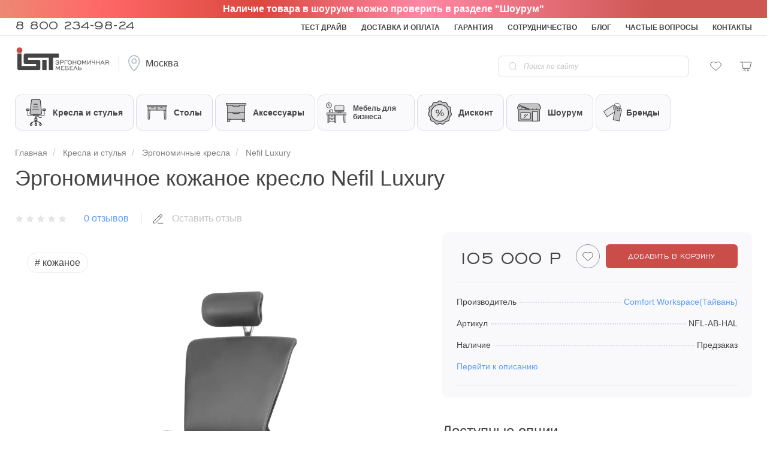

--- FILE ---
content_type: text/html; charset=utf-8
request_url: https://www.i-sit.ru/products/nefil-lux/
body_size: 21357
content:
	<!DOCTYPE html>
<!--[if IE]><![endif]-->
<!--[if IE 8 ]><html dir="ltr" lang="ru" class="ie8"><![endif]-->
<!--[if IE 9 ]><html dir="ltr" lang="ru" class="ie9"><![endif]-->
<!--[if (gt IE 9)|!(IE)]><!-->
<html dir="ltr" lang="ru">
<!--<![endif]-->

<head>
	<meta charset="UTF-8" />
	<meta name="viewport" content="width=device-width, initial-scale=1.0, maximum-scale=1.0, user-scalable=no" />
	<meta http-equiv="X-UA-Compatible" content="IE=edge">
	<title>Кожаное эргономичное кресло Nefil Luxury, с доставкой по России</title>
		<base href="https://www.i-sit.ru/" />
		<meta name="description" content="Натуральная кожа. Отлично подойдет для руководителя отдела. Шоу-рум в Москве, отправляем по всей стране. Оплата наличными или онлайн" />
			<meta property="og:title" content="Кожаное эргономичное кресло Nefil Luxury, с доставкой по России" />
	<meta property="og:type" content="website" />
	<meta property="og:url" content="https://www.i-sit.ru/products/nefil-lux/" />
		<meta property="og:image" content="https://www.i-sit.ru/image/cache/webp/catalog/product/COMFORT-SEATING/nefil-lux/black/newfil-lux-3s-500x300.webp" />
		<meta property="og:site_name" content="Ай-Сит — эргономичные кресла, столы и аксессуары с шоурумом в Москве" /> 
	<script src="catalog/view/javascript/jquery/jquery-2.1.1.min.js" type="text/javascript"></script>


	<link href="catalog/view/javascript/bootstrap/css/bootstrap.min.css" rel="preload" as="style" />
	<link href="catalog/view/javascript/bootstrap/css/bootstrap.min.css" type="text/css" rel="stylesheet" media="screen" />

	<link href="catalog/view/theme/default/stylesheet/stylesheet.min.css" rel="preload" as="style" />
	<link href="catalog/view/theme/default/stylesheet/stylesheet.min.css" type="text/css" rel="stylesheet" media="screen" /> 

	<link href="catalog/view/theme/default/stylesheet/magfast.min.css" rel="preload" as="style" />
	<link href="catalog/view/theme/default/stylesheet/magfast.min.css" type="text/css" rel="stylesheet" media="screen" />

	<link href="catalog/view/theme/default/stylesheet/additional.css" rel="preload" as="style" />
	<link href="catalog/view/theme/default/stylesheet/additional.css" type="text/css" rel="stylesheet" media="screen" /> 

		<link href="catalog/view/javascript/jquery/magnific/magnific-popup.css" type="text/css" rel="stylesheet" media="screen" />
		<link href="catalog/view/theme/default/stylesheet/nice-select.css" type="text/css" rel="stylesheet" media="screen" />
	 
		<script src="catalog/view/javascript/jquery/magnific/jquery.magnific-popup.min.js" type="text/javascript"></script>
		<script src="catalog/view/javascript/jquery/datetimepicker/moment/moment.min.js" type="text/javascript"></script>
		<script src="catalog/view/javascript/jquery.nice-select.js" type="text/javascript"></script>
		<script src="https://forma.tinkoff.ru/static/onlineScript.js" type="text/javascript"></script>
		
		<link href="https://www.i-sit.ru/products/nefil-lux/" rel="canonical" />
		<link href="https://www.i-sit.ru/image/catalog/favicon-192.png" rel="icon" />
			<!-- Global site tag (gtag.js) - Google Analytics -->
<script async src="https://www.googletagmanager.com/gtag/js?id=UA-113634794-1"></script>
<script>
  window.dataLayer = window.dataLayer || [];
  function gtag(){dataLayer.push(arguments);}
  gtag('js', new Date());

  gtag('config', 'UA-113634794-1');
</script>
<!-- Global site tag (gtag.js) - Google Analytics -->
<!-- Yandex.Metrika counter -->
<script type="text/javascript" >
   (function(m,e,t,r,i,k,a){m[i]=m[i]||function(){(m[i].a=m[i].a||[]).push(arguments)};
   m[i].l=1*new Date();
   for (var j = 0; j < document.scripts.length; j++) {if (document.scripts[j].src === r) { return; }}
   k=e.createElement(t),a=e.getElementsByTagName(t)[0],k.async=1,k.src=r,a.parentNode.insertBefore(k,a)})
   (window, document, "script", "https://mc.yandex.ru/metrika/tag.js", "ym");

   ym(1634633, "init", {
        clickmap:true,
        trackLinks:true,
        accurateTrackBounce:true,
        webvisor:true,
        ecommerce:"dataLayer"
   });
</script>
<!-- /Yandex.Metrika counter -->
	</head>

<body>
	<div class="popup-white"></div>
		<div class="warning-news">Наличие товара в шоуруме можно проверить в разделе &quot;Шоурум&quot;</div>
		<nav id="top">
		<div class="container">
			<div class="pull-left">
				<a class="phone" href="tel:8 800 234-98-24">8 800 234-98-24</a>
							</div>
			<div id="top-links" class="pull-right">
				<ul class="list-inline">
					<li><a href="https://www.i-sit.ru/testdrive/">Тест драйв</a></li>
					<li><a href="https://www.i-sit.ru/info/">Доставка и оплата</a></li>
					<li><a href="https://www.i-sit.ru/warranty/">Гарантия</a></li>
					<li><a href="https://www.i-sit.ru/partner/">Сотрудничество</a></li>
					<li><a href="https://www.i-sit.ru/blogs/">Блог</a></li>
					<li><a href="https://www.i-sit.ru/faq/">Частые вопросы</a></li>
					<li><a href="https://www.i-sit.ru/contacts/">Контакты</a></li>
				</ul>
			</div>
		</div>
	</nav>
	<header itemscope itemtype="http://schema.org/Organization">
		<meta itemprop="name" content="Ай-Сит" />
		<meta itemprop="logo" content="https://www.i-sit.ru/image/catalog/logo-2.png" />
		<div class="hidden" itemprop="address" itemscope itemtype="http://schema.org/PostalAddress">
			<meta itemprop="streetAddress" content="Варшавское шоссе, д.33, эт.12., офис 9." />
			<meta itemprop="addressLocality" content="г.Москва" />
			<meta itemprop="postalCode" content="117105" />
		</div>
		<meta itemprop="telephone" content="8 800 234-98-24" />
		<meta itemprop="email" content="info@i-sit.ru" />
		<link itemprop="url" href="https://www.i-sit.ru"/>

		<div class="container">
			<div class="visible-xs mob-buter"><img src="image/svg/mob-menu.svg"></div>
			<div class="head pull-left">
				<div id="logo">
															<a href="https://www.i-sit.ru/"><img width="198" height="48" src="https://www.i-sit.ru/image/catalog/logo-2.png" alt="Ай-Сит — эргономичные кресла, столы и аксессуары с шоурумом в Москве" class="img-responsive" /></a>
														</div>
				<div class="map flex">
					<img src="image/svg/map-ico.svg" class="img-responsive">
					<span>Москва</span>
				</div>
			</div>
			<div class="head pull-right">
				<div id="search" class="input-group search-block">
  
  <span class="input-group-btn">
    <button aria-label="Go search" type="button" class="btn-search"><img src="/image/svg/ic_search.svg" width="14" height="14" alt="Search button"></button>
  </span>
  <input type="text" name="search_mobile" value="" placeholder="Поиск по сайту" class="form-control input-lg" />
</div>
				<div class="visible-xs mob-search">
					<img src="image/svg/mob_search.svg" width="18px" height="18px">
				</div>
				<div class="head-wishlist">
					<a href="https://www.i-sit.ru/wishlist/" id="wishlist-total" title="">
						<img src="image/svg/wishlist.svg" alt="wishlist" width="18.73px" height="16.47px">
						
					</a>
				</div>
				<div id="cart" class="btn-group btn-block">
  <a href="index.php?route=checkout/cart"  class="button btn-cart">
    <img src="image/svg/ic_cart.svg" alt="shopping cart" width="21.5px" height="15.5px">
    <span id="cart-count"></span>
  </a>
</div>

			</div>

		</div>
	</header>
	<div class="menu-cont">
		<div class="top-mob visible-xs">
			<div class="mob-close"><img src="image/svg/mob-menu-close.svg"></div>
			<div id="logo">
												<a href="https://www.i-sit.ru/"><img src="https://www.i-sit.ru/image/catalog/logo-2.png" alt="Ай-Сит — эргономичные кресла, столы и аксессуары с шоурумом в Москве" class="img-responsive" /></a>
											</div>
			<div class="map flex">
				<span>Москва</span>
				<img src="image/svg/map-ico.svg" alt="location" class="img-responsive">
			</div>
		</div>
		<div class="mob-top-search visible-xs"><div id="search" class="input-group search-block">
  
  <span class="input-group-btn">
    <button aria-label="Go search" type="button" class="btn-search"><img src="/image/svg/ic_search.svg" width="14" height="14" alt="Search button"></button>
  </span>
  <input type="text" name="search_mobile" value="" placeholder="Поиск по сайту" class="form-control input-lg" />
</div></div>
		<div class="container">
	<nav id="menu" class="navbar">
		<div class="navbar-header visible-xs">
			<button type="button" class="btn-catalog" data-toggle="collapse" data-target=".navbar-ex1-collapse"><img
					src="image/svg/btn-catalog.svg">Каталог</button>
		</div>
		<div class="collapse navbar-collapse navbar-ex1-collapse">
			<ul class="nav navbar-nav">
												<li class="dropdown dr1 id98"><a href="https://www.i-sit.ru/kompyuternye-kresla/"
						class="dropdown-toggle">
						<span class="menu-img"><img width="34" height="20" src="image/catalog/menu/ico1.svg" title="Кресла и стулья" alt="Кресла и стулья" class="img-responsive" /></span>
						Кресла и стулья</a>
					<span class="visible-xs arrow-cat-mob"></span>
					<div class="dropdown-menu mm2">
						<div class="dropdown-inner"> 							<ul class="list-unstyled child2">
																								<li><a href="https://www.i-sit.ru/ergonomic-chair/">Эргономичные кресла</a></li>
																																<li><a href="https://www.i-sit.ru/orthopedic-chair/">Ортопедические кресла </a></li>
																																<li><a href="https://www.i-sit.ru/anatomic-chair/">Анатомические кресла</a></li>
																																<li><a href="https://www.i-sit.ru/gejmerskie-kresla/">Игровые кресла</a></li>
																																<li class="dropdown dr2"><a href="https://www.i-sit.ru/ortopedicheskie-stulja/">Ортопедические стулья</a>

									<div class="dropdown-menu mm3">
										<div class="dropdown-inner">
											<ul class="list-unstyled  child3">
																								<li>
													<a href="https://www.i-sit.ru/stul-sedlo/">
														Стулья-седла
													</a>
												</li>
																								<li>
													<a href="https://www.i-sit.ru/kolennye-stulya/">
														Коленные стулья
													</a>
												</li>
																							</ul>
										</div>
									</div>
								</li>
																																<li><a href="https://www.i-sit.ru/children-orthopedic-chairs/">Детские кресла</a></li>
																																<li><a href="https://www.i-sit.ru/recliners/">Реклайнеры</a></li>
																							</ul>
													</div>
					</div>
				</li>
																<li class="dropdown dr1 id123"><a href="https://www.i-sit.ru/stol/"
						class="dropdown-toggle">
						<span class="menu-img"><img width="34" height="20" src="image/catalog/menu/ico2.svg" title="Столы" alt="Столы" class="img-responsive" /></span>
						Столы</a>
					<span class="visible-xs arrow-cat-mob"></span>
					<div class="dropdown-menu mm2">
						<div class="dropdown-inner"> 							<ul class="list-unstyled child2">
																								<li><a href="https://www.i-sit.ru/reguliruemye-stoly/">Регулируемые столы</a></li>
																																<li><a href="https://www.i-sit.ru/stoly-na-metallokarkase/">Столы на металлокаркасе</a></li>
																																<li><a href="https://www.i-sit.ru/podstolya-i-karkasy-dlya-stolov/">Каркасы и подстолья</a></li>
																																<li><a href="https://www.i-sit.ru/stoleshnicy-dlya-stolov/">Столешницы</a></li>
																																<li><a href="https://www.i-sit.ru/gejmerskie-stoly/">Геймерские столы</a></li>
																																<li><a href="https://www.i-sit.ru/children-desks/">Парты трансформеры</a></li>
																							</ul>
													</div>
					</div>
				</li>
																<li class="dropdown dr1 id184"><a href="https://www.i-sit.ru/aksessuary-periferiya/"
						class="dropdown-toggle">
						<span class="menu-img"><img width="34" height="20" src="image/catalog/menu/ico3.svg" title="Аксессуары" alt="Аксессуары" class="img-responsive" /></span>
						Аксессуары</a>
					<span class="visible-xs arrow-cat-mob"></span>
					<div class="dropdown-menu mm2">
						<div class="dropdown-inner"> 							<ul class="list-unstyled child2">
																								<li><a href="https://www.i-sit.ru/aksessuary-dlya-stolov/">Аксессуары для столов</a></li>
																																<li><a href="https://www.i-sit.ru/aksessuary-dlya-kresla/">Аксессуары для кресел</a></li>
																																<li><a href="https://www.i-sit.ru/detskie-accessories/">Аксессуары для парт</a></li>
																																<li><a href="https://www.i-sit.ru/svetodiodnye-nastolnye-lampy/">Лампы</a></li>
																							</ul>
													</div>
					</div>
				</li>
																<li class="dropdown dr1 id185"><a href="https://www.i-sit.ru/ofisnaya-mebel/"
						class="dropdown-toggle">
						<span class="menu-img"><img width="34" height="20" src="image/catalog/menu/ico4.svg" title="Мебель для бизнеса" alt="Мебель для бизнеса" class="img-responsive" /></span>
						Мебель для бизнеса</a>
					<span class="visible-xs arrow-cat-mob"></span>
					<div class="dropdown-menu mm2">
						<div class="dropdown-inner"> 							<ul class="list-unstyled child2">
																								<li class="dropdown dr2"><a href="https://www.i-sit.ru/mebel-dlya-ofisa/">Для офисов</a>

									<div class="dropdown-menu mm3">
										<div class="dropdown-inner">
											<ul class="list-unstyled  child3">
																								<li>
													<a href="https://www.i-sit.ru/ofisnoe-kreslo-rukovoditelya/">
														Кресла для руководителей
													</a>
												</li>
																								<li>
													<a href="https://www.i-sit.ru/ofisnye-kresla/">
														Офисные кресла
													</a>
												</li>
																							</ul>
										</div>
									</div>
								</li>
																																<li><a href="https://www.i-sit.ru/mebel-dlya-igrovyh-klubov/">Для геймерских клубов</a></li>
																							</ul>
													</div>
					</div>
				</li>
																<li class="id136">
					<a href="https://www.i-sit.ru/showroom-sale/">
						<span class="menu-img">
							<img width="40" height="40" src="image/catalog/menu/ico5.svg" title="Дисконт" alt="Дисконт" class="img-responsive" />
						</span>
						Дисконт
					</a>
				</li>
																<li class="id174">
					<a href="https://www.i-sit.ru/showroom/">
						<span class="menu-img">
							<img width="40" height="40" src="image/catalog/menu/ico6.svg" title="Шоурум" alt="Шоурум" class="img-responsive" />
						</span>
						Шоурум
					</a>
				</li>
												<li class="dropdown dr1 brand-li">
					<a href="/index.php?route=product/manufacturer" class="dropdown-toggle">
						<span class="menu-img">
							<img width="40" height="40" src="image/catalog/menu/ico7.svg" title="Бренды" alt="Бренды" class="img-responsive" />
						</span>
						Бренды
					</a>
					<span class="visible-xs arrow-cat-mob"></span>
					<div class="dropdown-menu mm2">
						<div class="dropdown-inner">
														<a href="https://www.i-sit.ru/aerocool/" class="asdsad57">
								<img class="img-responsive" alt="Aerocool " title="Aerocool " src="/image/catalog/brands/all/aerocool.svg">
								<b>Aerocool </b></a>
														<a href="https://www.i-sit.ru/akracing/" class="asdsad55">
								<img class="img-responsive" alt="AKRacing " title="AKRacing " src="/image/catalog/brands/all/akracing.svg">
								<b>AKRacing </b></a>
														<a href="https://www.i-sit.ru/aresline/" class="asdsad60">
								<img class="img-responsive" alt="Aresline " title="Aresline " src="/image/catalog/brands/all/areslin.svg">
								<b>Aresline </b></a>
														<a href="https://www.i-sit.ru/comf-pro/" class="asdsad12">
								<img class="img-responsive" alt="Comf-Pro " title="Comf-Pro " src="/image/catalog/brands/all/comf-pro.svg">
								<b>Comf-Pro </b></a>
														<a href="https://www.i-sit.ru/comfort-seating/" class="asdsad13">
								<img class="img-responsive" alt="Comfort Workspace" title="Comfort Workspace" src="https://www.i-sit.ru/image/cache/webp/catalog/brands/comfort-100x100.webp">
								<b>Comfort Workspace</b></a>
														<a href="https://www.i-sit.ru/donati/" class="asdsad32">
								<img class="img-responsive" alt="Donati " title="Donati " src="/image/catalog/brands/all/donati.svg">
								<b>Donati </b></a>
														<a href="https://www.i-sit.ru/kresla-duorest/" class="asdsad28">
								<img class="img-responsive" alt="Duorest " title="Duorest " src="/image/catalog/brands/all/duorest.svg">
								<b>Duorest </b></a>
														<a href="https://www.i-sit.ru/igrovye-kresla-dxracer/" class="asdsad30">
								<img class="img-responsive" alt="DXRacer " title="DXRacer " src="/image/catalog/brands/all/dxracer.svg">
								<b>DXRacer </b></a>
														<a href="https://www.i-sit.ru/ergosenso/" class="asdsad71">
								<img class="img-responsive" alt="ErgoSenso " title="ErgoSenso " src="https://www.i-sit.ru/image/cache/webp/catalog/product/ERGOSENSO/ergosenso-1-100x100.webp">
								<b>ErgoSenso </b></a>
														<a href="https://www.i-sit.ru/ergostol/" class="asdsad40">
								<img class="img-responsive" alt="Ergostol " title="Ergostol " src="/image/catalog/brands/all/ergostol.svg">
								<b>Ergostol </b></a>
														<a href="https://www.i-sit.ru/eureka/" class="asdsad73">
								<img class="img-responsive" alt="Eureka " title="Eureka " src="https://www.i-sit.ru/image/cache/webp/catalog/brands/eureka-100x100.webp">
								<b>Eureka </b></a>
														<a href="https://www.i-sit.ru/everprof/" class="asdsad50">
								<img class="img-responsive" alt="Everprof" title="Everprof" src="/image/catalog/brands/all/everprof.svg">
								<b>Everprof</b></a>
														<a href="https://www.i-sit.ru/expert-hookay/" class="asdsad69">
								<img class="img-responsive" alt="Expert" title="Expert" src="https://www.i-sit.ru/image/cache/webp/catalog/brands/expert-100x100.webp">
								<b>Expert</b></a>
														<a href="https://www.i-sit.ru/falto/" class="asdsad72">
								<img class="img-responsive" alt="Falto " title="Falto " src="https://www.i-sit.ru/image/cache/webp/catalog/brands/falto-100x100.webp">
								<b>Falto </b></a>
														<a href="https://www.i-sit.ru/gamdias/" class="asdsad53">
								<img class="img-responsive" alt="Gamdias " title="Gamdias " src="/image/catalog/brands/all/gamdias.svg">
								<b>Gamdias </b></a>
														<a href="https://www.i-sit.ru/gravitonus/" class="asdsad47">
								<img class="img-responsive" alt="Gravitonus " title="Gravitonus " src="/image/catalog/brands/all/gravitonus.svg">
								<b>Gravitonus </b></a>
														<a href="https://www.i-sit.ru/gt-chair/" class="asdsad37">
								<img class="img-responsive" alt="GTCHAIR " title="GTCHAIR " src="/image/catalog/brands/all/gtchair.svg">
								<b>GTCHAIR </b></a>
														<a href="https://www.i-sit.ru/hara-chair/" class="asdsad15">
								<img class="img-responsive" alt="Hara Chair " title="Hara Chair " src="/image/catalog/brands/all/hara-chair.svg">
								<b>Hara Chair </b></a>
														<a href="https://www.i-sit.ru/interstuhl/" class="asdsad44">
								<img class="img-responsive" alt="Interstuhl" title="Interstuhl" src="/image/catalog/brands/all/interstuhl.svg">
								<b>Interstuhl</b></a>
														<a href="https://www.i-sit.ru/karnox/" class="asdsad76">
								<img class="img-responsive" alt="KARNOX " title="KARNOX " src="https://www.i-sit.ru/image/cache/webp/catalog/brands/karnox-100x100.webp">
								<b>KARNOX </b></a>
														<a href="https://www.i-sit.ru/parta-kids-master/" class="asdsad35">
								<img class="img-responsive" alt="Kids Master" title="Kids Master" src="https://www.i-sit.ru/image/cache/webp/catalog/brands/kids-master-100x100.webp">
								<b>Kids Master</b></a>
														<a href="https://www.i-sit.ru/metta/" class="asdsad36">
								<img class="img-responsive" alt="METTA " title="METTA " src="/image/catalog/brands/all/metta.svg">
								<b>METTA </b></a>
														<a href="https://www.i-sit.ru/milani/" class="asdsad75">
								<img class="img-responsive" alt="Milani " title="Milani " src="https://www.i-sit.ru/image/cache/webp/catalog/brands/milani-100x100.webp">
								<b>Milani </b></a>
														<a href="https://www.i-sit.ru/noblechairs/" class="asdsad56">
								<img class="img-responsive" alt="Noblechairs " title="Noblechairs " src="/image/catalog/brands/all/noblechairs.svg">
								<b>Noblechairs </b></a>
														<a href="https://www.i-sit.ru/norden/" class="asdsad68">
								<img class="img-responsive" alt="Norden " title="Norden " src="/image/catalog/brands/all/norden.svg">
								<b>Norden </b></a>
														<a href="https://www.i-sit.ru/okamura/" class="asdsad16">
								<img class="img-responsive" alt="Okamura " title="Okamura " src="/image/catalog/brands/all/okamura.svg">
								<b>Okamura </b></a>
														<a href="https://www.i-sit.ru/profim/" class="asdsad43">
								<img class="img-responsive" alt="Profim " title="Profim " src="https://www.i-sit.ru/image/cache/webp/catalog/brands/profim-100x100.webp">
								<b>Profim </b></a>
														<a href="https://www.i-sit.ru/rifforma/" class="asdsad49">
								<img class="img-responsive" alt="Rifforma " title="Rifforma " src="/image/catalog/brands/all/rifforma.svg">
								<b>Rifforma </b></a>
														<a href="https://www.i-sit.ru/riva/" class="asdsad77">
								<img class="img-responsive" alt="Riva" title="Riva" src="https://www.i-sit.ru/image/cache/webp/catalog/brands/riva-100x100.webp">
								<b>Riva</b></a>
														<a href="https://www.i-sit.ru/salli/" class="asdsad48">
								<img class="img-responsive" alt="Salli " title="Salli " src="https://www.i-sit.ru/image/cache/webp/catalog/brands/salli-100x100.webp">
								<b>Salli </b></a>
														<a href="https://www.i-sit.ru/schairs/" class="asdsad67">
								<img class="img-responsive" alt="Schairs " title="Schairs " src="/image/catalog/brands/all/schairs.svg">
								<b>Schairs </b></a>
														<a href="https://www.i-sit.ru/sitland/" class="asdsad63">
								<img class="img-responsive" alt="Sitland " title="Sitland " src="/image/catalog/brands/all/sitland.svg">
								<b>Sitland </b></a>
														<a href="https://www.i-sit.ru/smartstool/" class="asdsad26">
								<img class="img-responsive" alt="SmartStool " title="SmartStool " src="/image/catalog/brands/all/smartstool.svg">
								<b>SmartStool </b></a>
														<a href="https://www.i-sit.ru/sparx/" class="asdsad83">
								<img class="img-responsive" alt="SPARX" title="SPARX" src="https://www.i-sit.ru/image/cache/webp/catalog/brands/sparx-100x100.webp">
								<b>SPARX</b></a>
														<a href="https://www.i-sit.ru/stolstoya/" class="asdsad81">
								<img class="img-responsive" alt="StolStoya" title="StolStoya" src="https://www.i-sit.ru/image/cache/webp/catalog/brands/all/stolstoya-100x100.webp">
								<b>StolStoya</b></a>
														<a href="https://www.i-sit.ru/sunon/" class="asdsad80">
								<img class="img-responsive" alt="Sunon" title="Sunon" src="/image/catalog/brands/sunon.svg">
								<b>Sunon</b></a>
														<a href="https://www.i-sit.ru/tct-nanotec-coltd/" class="asdsad11">
								<img class="img-responsive" alt="TCT Nanotec " title="TCT Nanotec " src="/image/catalog/brands/all/tct-nanotech.svg">
								<b>TCT Nanotec </b></a>
														<a href="https://www.i-sit.ru/thunderx3/" class="asdsad54">
								<img class="img-responsive" alt="ThunderX3 " title="ThunderX3 " src="/image/catalog/brands/all/thunder-x3.svg">
								<b>ThunderX3 </b></a>
														<a href="https://www.i-sit.ru/vertagear/" class="asdsad33">
								<img class="img-responsive" alt="Vertagear " title="Vertagear " src="/image/catalog/brands/all/vertager.svg">
								<b>Vertagear </b></a>
														<a href="https://www.i-sit.ru/edem-mebel/" class="asdsad31">
								<img class="img-responsive" alt="Эрудит " title="Эрудит " src="/image/catalog/brands/all/erudit.svg">
								<b>Эрудит </b></a>
													</div>
					</div>
				</li>
			</ul>
		</div>
	</nav>
</div>

		<div class="mob-top-article visible-xs">
			<ul class="list-unstyled">
				<li><a href="https://www.i-sit.ru/info/" title="Доставка и оплата">Доставка и оплата</a></li>
				<li><a href="https://www.i-sit.ru/warranty/" title="Гарантия">Гарантия</a></li>
				<li><a href="https://www.i-sit.ru/partner/" title="Сотрудничество">Сотрудничество</a></li>
				<li><a href="https://www.i-sit.ru/blogs/" title="Блог">Блог</a></li>
				<li><a href="/sitemap" title="Карта сайта">Карта сайта</a></li>
				<li><a href="https://www.i-sit.ru/contacts/" title="Контакты">Контакты</a></li>
			</ul>
		</div>
		<div class="mob-top-contact visible-xs">
			<div class="head-mob-phone flex">
				<img src="/image/svg/social/phone-mob.svg" alt="telephone number">
				<a class="phone" href="tel:8 800 234-98-24">8 800 234-98-24</a>
			</div>
			<div class="head-mob-recall">
				<a href="#modalFeedbackHeader" id="button_feedback" data-toggle="modal" class="recall"></a>
			</div>
			<div class="head-mob-soc flex">
																			</div>
		</div>
	</div>
<div id="product-product" class="container">
	<ul class="breadcrumb" itemscope itemtype="https://schema.org/BreadcrumbList">
					<li itemprop="itemListElement" itemscope itemtype="https://schema.org/ListItem">
				<a href="https://www.i-sit.ru/" itemprop="item" >
					<span itemprop="name">Главная</span>
					<meta itemprop="position" content="1"/>
				</a>
			</li>
					<li itemprop="itemListElement" itemscope itemtype="https://schema.org/ListItem">
				<a href="https://www.i-sit.ru/kompyuternye-kresla/" itemprop="item" >
					<span itemprop="name">Кресла и стулья</span>
					<meta itemprop="position" content="2"/>
				</a>
			</li>
					<li itemprop="itemListElement" itemscope itemtype="https://schema.org/ListItem">
				<a href="https://www.i-sit.ru/ergonomic-chair/" itemprop="item" >
					<span itemprop="name">Эргономичные кресла</span>
					<meta itemprop="position" content="3"/>
				</a>
			</li>
					<li itemprop="itemListElement" itemscope itemtype="https://schema.org/ListItem">
				<a href="https://www.i-sit.ru/products/nefil-lux/" itemprop="item" >
					<span itemprop="name">Nefil Luxury</span>
					<meta itemprop="position" content="4"/>
				</a>
			</li>
			</ul> 
	<div class="row">

		<div id="content" class="col-sm-12" itemscope itemtype="http://schema.org/Product">
			<h1 itemprop="name">Эргономичное кожаное кресло Nefil Luxury</h1>
			<meta content="Эргономичные кресла"/>
						<div class="rating">
				<p>
										 <img src="image/svg/rating-star-no.svg">
																	 <img src="image/svg/rating-star-no.svg">
																	 <img src="image/svg/rating-star-no.svg">
																	 <img src="image/svg/rating-star-no.svg">
																	 <img src="image/svg/rating-star-no.svg">
																		<a href="#tab-review" class="review-review scroll">0 отзывов</a>
						<a href="#" onclick="return false;" class="write-review"><img src="image/svg/write-review.svg">Оставить отзыв</a>
				</p>
			</div>
			
			<div class="row product-flex-row">
				<div class="col-sm-7 prod-left">
										<div class="prod_tags">
																			<a href="https://www.i-sit.ru/index.php?route=product/search&amp;tag=кожаное"># кожаное</a>
																			</div>
					
										<section class="product-gallery">
						<div id="slider-big" class="swiper-container">
							<div class="swiper-wrapper  thumbnail-z">
																<div class="swiper-slide">
									<a href="https://www.i-sit.ru/image/cache/webp/catalog/product/COMFORT-SEATING/nefil-lux/black/newfil-lux-3s-1600x1400.webp" title="Эргономичное кожаное кресло Nefil Luxury">
										<img src="https://www.i-sit.ru/image/cache/webp/catalog/product/COMFORT-SEATING/nefil-lux/black/newfil-lux-3s-1200x1000.webp" title="Эргономичное кожаное кресло Nefil Luxury" alt="Эргономичное кожаное кресло Nefil Luxury"
											class="img-responsive" />
									</a>
								</div>
																								<div class="swiper-slide" data-num="0">
									<link itemprop="image" href="https://www.i-sit.ru/image/cache/webp/catalog/product/COMFORT-SEATING/nefil-lux/black/newfil-lux-4ws-1600x1400.webp" />
									<a href="https://www.i-sit.ru/image/cache/webp/catalog/product/COMFORT-SEATING/nefil-lux/black/newfil-lux-4ws-1600x1400.webp" title="Эргономичное кожаное кресло Nefil Luxury">
										<img src="https://www.i-sit.ru/image/cache/webp/catalog/product/COMFORT-SEATING/nefil-lux/black/newfil-lux-4ws-1600x1200.webp" title="Эргономичное кожаное кресло Nefil Luxury"
											alt="Эргономичное кожаное кресло Nefil Luxury" class="img-responsive" />
									</a>
								</div>
																<div class="swiper-slide" data-num="1">
									<link itemprop="image" href="https://www.i-sit.ru/image/cache/webp/catalog/product/COMFORT-SEATING/nefil-lux/black/newfil-lux-5ws-1600x1400.webp" />
									<a href="https://www.i-sit.ru/image/cache/webp/catalog/product/COMFORT-SEATING/nefil-lux/black/newfil-lux-5ws-1600x1400.webp" title="Эргономичное кожаное кресло Nefil Luxury">
										<img src="https://www.i-sit.ru/image/cache/webp/catalog/product/COMFORT-SEATING/nefil-lux/black/newfil-lux-5ws-1600x1200.webp" title="Эргономичное кожаное кресло Nefil Luxury"
											alt="Эргономичное кожаное кресло Nefil Luxury" class="img-responsive" />
									</a>
								</div>
																<div class="swiper-slide" data-num="2">
									<link itemprop="image" href="https://www.i-sit.ru/image/cache/webp/catalog/product/COMFORT-SEATING/nefil-lux/black/newfil-lux-6ws-1600x1400.webp" />
									<a href="https://www.i-sit.ru/image/cache/webp/catalog/product/COMFORT-SEATING/nefil-lux/black/newfil-lux-6ws-1600x1400.webp" title="Эргономичное кожаное кресло Nefil Luxury">
										<img src="https://www.i-sit.ru/image/cache/webp/catalog/product/COMFORT-SEATING/nefil-lux/black/newfil-lux-6ws-1600x1200.webp" title="Эргономичное кожаное кресло Nefil Luxury"
											alt="Эргономичное кожаное кресло Nefil Luxury" class="img-responsive" />
									</a>
								</div>
																<div class="swiper-slide" data-num="3">
									<link itemprop="image" href="https://www.i-sit.ru/image/cache/webp/catalog/product/COMFORT-SEATING/nefil-lux/black/newfil-lux-7ws-1600x1400.webp" />
									<a href="https://www.i-sit.ru/image/cache/webp/catalog/product/COMFORT-SEATING/nefil-lux/black/newfil-lux-7ws-1600x1400.webp" title="Эргономичное кожаное кресло Nefil Luxury">
										<img src="https://www.i-sit.ru/image/cache/webp/catalog/product/COMFORT-SEATING/nefil-lux/black/newfil-lux-7ws-1600x1200.webp" title="Эргономичное кожаное кресло Nefil Luxury"
											alt="Эргономичное кожаное кресло Nefil Luxury" class="img-responsive" />
									</a>
								</div>
																<div class="swiper-slide" data-num="4">
									<link itemprop="image" href="https://www.i-sit.ru/image/cache/webp/catalog/product/COMFORT-SEATING/nefil-lux/newfil-lux-small-5ws-1600x1400.webp" />
									<a href="https://www.i-sit.ru/image/cache/webp/catalog/product/COMFORT-SEATING/nefil-lux/newfil-lux-small-5ws-1600x1400.webp" title="Эргономичное кожаное кресло Nefil Luxury">
										<img src="https://www.i-sit.ru/image/cache/webp/catalog/product/COMFORT-SEATING/nefil-lux/newfil-lux-small-5ws-1600x1200.webp" title="Эргономичное кожаное кресло Nefil Luxury"
											alt="Эргономичное кожаное кресло Nefil Luxury" class="img-responsive" />
									</a>
								</div>
																<div class="swiper-slide" data-num="5">
									<link itemprop="image" href="https://www.i-sit.ru/image/cache/webp/catalog/product/COMFORT-SEATING/nefil-lux/newfil-lux-small-6ws-1600x1400.webp" />
									<a href="https://www.i-sit.ru/image/cache/webp/catalog/product/COMFORT-SEATING/nefil-lux/newfil-lux-small-6ws-1600x1400.webp" title="Эргономичное кожаное кресло Nefil Luxury">
										<img src="https://www.i-sit.ru/image/cache/webp/catalog/product/COMFORT-SEATING/nefil-lux/newfil-lux-small-6ws-1600x1200.webp" title="Эргономичное кожаное кресло Nefil Luxury"
											alt="Эргономичное кожаное кресло Nefil Luxury" class="img-responsive" />
									</a>
								</div>
																<div class="swiper-slide" data-num="6">
									<link itemprop="image" href="https://www.i-sit.ru/image/cache/webp/catalog/product/COMFORT-SEATING/nefil-lux/newfil-lux-small-7ws-1600x1400.webp" />
									<a href="https://www.i-sit.ru/image/cache/webp/catalog/product/COMFORT-SEATING/nefil-lux/newfil-lux-small-7ws-1600x1400.webp" title="Эргономичное кожаное кресло Nefil Luxury">
										<img src="https://www.i-sit.ru/image/cache/webp/catalog/product/COMFORT-SEATING/nefil-lux/newfil-lux-small-7ws-1600x1200.webp" title="Эргономичное кожаное кресло Nefil Luxury"
											alt="Эргономичное кожаное кресло Nefil Luxury" class="img-responsive" />
									</a>
								</div>
																<div class="swiper-slide" data-num="7">
									<link itemprop="image" href="https://www.i-sit.ru/image/cache/webp/catalog/product/COMFORT-SEATING/nefil-lux/newfil-lux-small-8ws-1600x1400.webp" />
									<a href="https://www.i-sit.ru/image/cache/webp/catalog/product/COMFORT-SEATING/nefil-lux/newfil-lux-small-8ws-1600x1400.webp" title="Эргономичное кожаное кресло Nefil Luxury">
										<img src="https://www.i-sit.ru/image/cache/webp/catalog/product/COMFORT-SEATING/nefil-lux/newfil-lux-small-8ws-1600x1200.webp" title="Эргономичное кожаное кресло Nefil Luxury"
											alt="Эргономичное кожаное кресло Nefil Luxury" class="img-responsive" />
									</a>
								</div>
																<div class="swiper-slide" data-num="8">
									<link itemprop="image" href="https://www.i-sit.ru/image/cache/webp/catalog/product/COMFORT-SEATING/nefil-lux/newfil-lux-small-9ws-1600x1400.webp" />
									<a href="https://www.i-sit.ru/image/cache/webp/catalog/product/COMFORT-SEATING/nefil-lux/newfil-lux-small-9ws-1600x1400.webp" title="Эргономичное кожаное кресло Nefil Luxury">
										<img src="https://www.i-sit.ru/image/cache/webp/catalog/product/COMFORT-SEATING/nefil-lux/newfil-lux-small-9ws-1600x1200.webp" title="Эргономичное кожаное кресло Nefil Luxury"
											alt="Эргономичное кожаное кресло Nefil Luxury" class="img-responsive" />
									</a>
								</div>
																<div class="swiper-slide" data-num="9">
									<link itemprop="image" href="https://www.i-sit.ru/image/cache/webp/catalog/product/COMFORT-SEATING/nefil-lux/newfil-lux-small-2ws-1600x1400.webp" />
									<a href="https://www.i-sit.ru/image/cache/webp/catalog/product/COMFORT-SEATING/nefil-lux/newfil-lux-small-2ws-1600x1400.webp" title="Эргономичное кожаное кресло Nefil Luxury">
										<img src="https://www.i-sit.ru/image/cache/webp/catalog/product/COMFORT-SEATING/nefil-lux/newfil-lux-small-2ws-1600x1200.webp" title="Эргономичное кожаное кресло Nefil Luxury"
											alt="Эргономичное кожаное кресло Nefil Luxury" class="img-responsive" />
									</a>
								</div>
																<div class="swiper-slide" data-num="10">
									<link itemprop="image" href="https://www.i-sit.ru/image/cache/webp/catalog/product/COMFORT-SEATING/nefil-lux/newfil-lux-small-3ws-1600x1400.webp" />
									<a href="https://www.i-sit.ru/image/cache/webp/catalog/product/COMFORT-SEATING/nefil-lux/newfil-lux-small-3ws-1600x1400.webp" title="Эргономичное кожаное кресло Nefil Luxury">
										<img src="https://www.i-sit.ru/image/cache/webp/catalog/product/COMFORT-SEATING/nefil-lux/newfil-lux-small-3ws-1600x1200.webp" title="Эргономичное кожаное кресло Nefil Luxury"
											alt="Эргономичное кожаное кресло Nefil Luxury" class="img-responsive" />
									</a>
								</div>
																<div class="swiper-slide" data-num="11">
									<link itemprop="image" href="https://www.i-sit.ru/image/cache/webp/catalog/product/COMFORT-SEATING/nefil-lux/newfil-lux-small-1ws-1600x1400.webp" />
									<a href="https://www.i-sit.ru/image/cache/webp/catalog/product/COMFORT-SEATING/nefil-lux/newfil-lux-small-1ws-1600x1400.webp" title="Эргономичное кожаное кресло Nefil Luxury">
										<img src="https://www.i-sit.ru/image/cache/webp/catalog/product/COMFORT-SEATING/nefil-lux/newfil-lux-small-1ws-1600x1200.webp" title="Эргономичное кожаное кресло Nefil Luxury"
											alt="Эргономичное кожаное кресло Nefil Luxury" class="img-responsive" />
									</a>
								</div>
															</div>
							<div class="slider__next_big swiper-button-next swiper-button-main"></div>
							<div class="slider__prev_big swiper-button-prev swiper-button-main"></div>
						</div>
						<div class="flex slider-video">
														<div id="slider-mini" class="swiper-container ">
								<div class="swiper-wrapper" >
																		<div class="swiper-slide beset" data-set="0">
										<div class="slider__image">
											<img src="https://www.i-sit.ru/image/cache/webp/catalog/product/COMFORT-SEATING/nefil-lux/black/newfil-lux-3s-1200x1000.webp" title="Эргономичное кожаное кресло Nefil Luxury" alt="Эргономичное кожаное кресло Nefil Luxury"
												class="img-responsive" />
										</div>
									</div>
																											<div class="swiper-slide" data-set="1">
										<img src="https://www.i-sit.ru/image/cache/webp/catalog/product/COMFORT-SEATING/nefil-lux/black/newfil-lux-4ws-1600x1200.webp" title="Эргономичное кожаное кресло Nefil Luxury"
											alt="Эргономичное кожаное кресло Nefil Luxury" class="img-responsive" />
									</div>
																		<div class="swiper-slide" data-set="2">
										<img src="https://www.i-sit.ru/image/cache/webp/catalog/product/COMFORT-SEATING/nefil-lux/black/newfil-lux-5ws-1600x1200.webp" title="Эргономичное кожаное кресло Nefil Luxury"
											alt="Эргономичное кожаное кресло Nefil Luxury" class="img-responsive" />
									</div>
																		<div class="swiper-slide" data-set="3">
										<img src="https://www.i-sit.ru/image/cache/webp/catalog/product/COMFORT-SEATING/nefil-lux/black/newfil-lux-6ws-1600x1200.webp" title="Эргономичное кожаное кресло Nefil Luxury"
											alt="Эргономичное кожаное кресло Nefil Luxury" class="img-responsive" />
									</div>
																		<div class="swiper-slide" data-set="4">
										<img src="https://www.i-sit.ru/image/cache/webp/catalog/product/COMFORT-SEATING/nefil-lux/black/newfil-lux-7ws-1600x1200.webp" title="Эргономичное кожаное кресло Nefil Luxury"
											alt="Эргономичное кожаное кресло Nefil Luxury" class="img-responsive" />
									</div>
																		<div class="swiper-slide" data-set="5">
										<img src="https://www.i-sit.ru/image/cache/webp/catalog/product/COMFORT-SEATING/nefil-lux/newfil-lux-small-5ws-1600x1200.webp" title="Эргономичное кожаное кресло Nefil Luxury"
											alt="Эргономичное кожаное кресло Nefil Luxury" class="img-responsive" />
									</div>
																		<div class="swiper-slide" data-set="6">
										<img src="https://www.i-sit.ru/image/cache/webp/catalog/product/COMFORT-SEATING/nefil-lux/newfil-lux-small-6ws-1600x1200.webp" title="Эргономичное кожаное кресло Nefil Luxury"
											alt="Эргономичное кожаное кресло Nefil Luxury" class="img-responsive" />
									</div>
																		<div class="swiper-slide" data-set="7">
										<img src="https://www.i-sit.ru/image/cache/webp/catalog/product/COMFORT-SEATING/nefil-lux/newfil-lux-small-7ws-1600x1200.webp" title="Эргономичное кожаное кресло Nefil Luxury"
											alt="Эргономичное кожаное кресло Nefil Luxury" class="img-responsive" />
									</div>
																		<div class="swiper-slide" data-set="8">
										<img src="https://www.i-sit.ru/image/cache/webp/catalog/product/COMFORT-SEATING/nefil-lux/newfil-lux-small-8ws-1600x1200.webp" title="Эргономичное кожаное кресло Nefil Luxury"
											alt="Эргономичное кожаное кресло Nefil Luxury" class="img-responsive" />
									</div>
																		<div class="swiper-slide" data-set="9">
										<img src="https://www.i-sit.ru/image/cache/webp/catalog/product/COMFORT-SEATING/nefil-lux/newfil-lux-small-9ws-1600x1200.webp" title="Эргономичное кожаное кресло Nefil Luxury"
											alt="Эргономичное кожаное кресло Nefil Luxury" class="img-responsive" />
									</div>
																		<div class="swiper-slide" data-set="10">
										<img src="https://www.i-sit.ru/image/cache/webp/catalog/product/COMFORT-SEATING/nefil-lux/newfil-lux-small-2ws-1600x1200.webp" title="Эргономичное кожаное кресло Nefil Luxury"
											alt="Эргономичное кожаное кресло Nefil Luxury" class="img-responsive" />
									</div>
																		<div class="swiper-slide" data-set="11">
										<img src="https://www.i-sit.ru/image/cache/webp/catalog/product/COMFORT-SEATING/nefil-lux/newfil-lux-small-3ws-1600x1200.webp" title="Эргономичное кожаное кресло Nefil Luxury"
											alt="Эргономичное кожаное кресло Nefil Luxury" class="img-responsive" />
									</div>
																		<div class="swiper-slide" data-set="12">
										<img src="https://www.i-sit.ru/image/cache/webp/catalog/product/COMFORT-SEATING/nefil-lux/newfil-lux-small-1ws-1600x1200.webp" title="Эргономичное кожаное кресло Nefil Luxury"
											alt="Эргономичное кожаное кресло Nefil Luxury" class="img-responsive" />
									</div>
																	</div>
							</div>
																					<a class="video" href="https://www.youtube.com/watch?v=BEcaug2D598" title="Эргономичное кожаное кресло Nefil Luxury">
								<img src="https://www.i-sit.ru/image/cache/webp/catalog/product/COMFORT-SEATING/nefil-lux/black/newfil-lux-3s-1200x1000.webp" class="href_video img-responsive">
								<img src="image/svg/play-video.svg" class="play-video img-responsive" width="36px"
									height="36px">
							</a>
													</div>
					</section>
									</div>
				<div id="btns302" class="col-sm-5 prod-right">
					<div class="grey-bg">
						<div class="prod-btn flex top ">
														<div class="prod-price" itemprop="offers" itemscope itemtype="http://schema.org/Offer">
								<meta itemprop="price" content="105000"/>
								<meta itemprop="priceCurrency" content="RUB" />
								<meta itemprop="availability" content="https://schema.org/InStock"/>
								<meta itemprop="itemCondition" content="https://schema.org/NewCondition"/>
																	<span class="new-price" ><span data-value='105000.0000' class='autocalc-product-price'>105 000 Р</span></span>
															</div>
														<div class="prod-addcart flex">
								<div class="prod-wishlist">
									<button type="button" data-toggle="tooltip" class="to-with one" title="В избранное" onclick="wishlist.add('302');$('.prod-right').addClass('wished');"><img src="image/svg/wishlist.svg" alt="wishlist" width="18.73px" height="16.47px"></button>
									<button type="button" data-toggle="tooltip" class="to-with two" onclick="wishlist.remove('302');$('.prod-right').removeClass('wished');">
										<img src="image/svg/wishlisted.svg" alt="wishlist" width="18.73px" height="16.47px">
									</button>
								</div>
								<input type="hidden" name="product_id" value="302" />
								<input type="hidden" name="quantity" value="1" /> 
								<button type="button" id="button-cart" data-loading-text="Загрузка..." class="add-cart"><span class="text">Добавить в корзину</span></button>
							</div>
						</div>
						<div class="brand-model">
														<div class="prod-brand" itemprop="offers" itemscope itemtype="http://schema.org/Brand">
								<span class="p-left" >Производитель</span><b></b>
								<span class="p-right">
									<a href="https://www.i-sit.ru/comfort-seating/"><span itemprop="name">Comfort Workspace</span>(Тайвань)</a>
								</span>
							</div>
														<div class="prod-model">
								<span class="p-left">Артикул</span><b></b>
								<span class="p-right" itemprop="sku"> NFL-AB-HAL</span>
							</div>
														<div class="prod-stock">
								<span class="p-left">Наличие</span><b></b>
								<span class="p-right"> Предзаказ</span>
							</div>
							<a href="#prod-content" class="descr-go">Перейти к описанию</a>
						</div>
											</div>
					<div class="keywords-descr">
						
					</div>
					<div class="keywords-descr mfp-hide" itemprop="description">
						Натуральная кожа. Отлично подойдет для руководителя отдела. Шоу-рум в Москве, отправляем по всей стране. Оплата наличными или онлайн
					</div>

					<div id="product">
												<div class="heading24-light">Доступные опции</div>
																		<div class="mystyle">
							<div class="form-group required ">
								<span data-toggle="collapse" data-target="#opt252">
									<label class="control-label" onclick="$(this).toggleClass('open');">
																														Цвет
																													</label>
								</span>
								<div id="input-option797">
									<div id="opt252" class="collapse in">
																																																																																																																																																																																																																		 
																																																																																																																																																																																																																		<div class="radio-inline myradio">
											<input id="opt1693" type="radio" name="option[797]" value="1693" data-points="0" data-prefix="+" data-price="0.0000"  />
											<label for="opt1693"  data-price="0">
																								<a onclick="$('#opt1693').prop('checked', true).change();" class="cloud-zoom-gallery" href="https://www.i-sit.ru/image/cache/webp/catalog/product/COMFORT-SEATING/nefil-lux/newfil-lux-small-6ws-1600x1400.webp" data-zoom="https://www.i-sit.ru/image/cache/webp/catalog/product/COMFORT-SEATING/nefil-lux/newfil-lux-small-6ws-1600x1400.webp">
													<img data-toggle="tooltip" title="Коричневая кожа LE8213"
														src="https://www.i-sit.ru/image/cache/webp/catalog/product/COMFORT-SEATING/nefil-lux/newfil-lux-small-6s-72x72.webp" alt="Коричневая кожа LE8213"
														class="img-thumbnail myclassclick" />
												</a>
																																			</label>
										</div>
																																																																																										 
																																																																																																																																																																																																																																																																																																																																										<div class="radio-inline myradio">
											<input id="opt1694" type="radio" name="option[797]" value="1694" data-points="0" data-prefix="+" data-price="0.0000"  />
											<label for="opt1694"  data-price="0">
																								<a onclick="$('#opt1694').prop('checked', true).change();" class="cloud-zoom-gallery" href="https://www.i-sit.ru/image/cache/webp/catalog/product/COMFORT-SEATING/nefil-lux/black/newfil-lux-5ws-1600x1400.webp" data-zoom="https://www.i-sit.ru/image/cache/webp/catalog/product/COMFORT-SEATING/nefil-lux/black/newfil-lux-5ws-1600x1400.webp">
													<img data-toggle="tooltip" title="Чёрная кожа LE2095"
														src="https://www.i-sit.ru/image/cache/webp/catalog/product/COMFORT-SEATING/nefil-lux/black/newfil-lux-5s-72x72.webp" alt="Чёрная кожа LE2095"
														class="img-thumbnail myclassclick" />
												</a>
																																			</label>
										</div>
																			</div>
								</div>
							</div>
						</div>
																																																						<div class="mystyle">
							<div class="form-group">
								<span data-toggle="collapse" data-target="#opt119">
									<label class="control-label" onclick="$(this).toggleClass('open');">
																														Подставка для ног
																													</label>
								</span>
								<div id="input-option624">
									<div id="opt119" class="collapse in">
																																																																																																																																																																																																																																																																																																																																																																																																																<div class="radio-inline myradio">
											<input id="opt1204" type="radio" name="option[624]" value="1204" data-points="0" data-prefix="+" data-price="0.0000"  />
											<label for="opt1204"  data-price="0">
																								<img data-toggle="tooltip" title="Без подставки"
													src="https://www.i-sit.ru/image/cache/webp/catalog/product/ottoman/no-ottoman-72x72.webp"
													alt="Без подставки "
													class="img-thumbnail"  />
																																			</label>
										</div>
																																																																																																																																																																																																																																																																																																																																																																																																																<div class="radio-inline myradio">
											<input id="opt1207" type="radio" name="option[624]" value="1207" data-points="0" data-prefix="+" data-price="7000.0000"  />
											<label for="opt1207"  data-price="7 000 Р">
																								<img data-toggle="tooltip" title="Чёрная W09-01"
													src="https://www.i-sit.ru/image/cache/webp/catalog/product/ottoman/81ljLksL1iL._SY355_-72x72.webp"
													alt="Чёрная W09-01  + 7 000 Р "
													class="img-thumbnail"  />
																																				<span>
													<span>
														+
														7 000 Р
													</span>
												</span>
																							</label>
										</div>
										 
									</div>
								</div>
							</div> 
						</div>
																																																						<div class="mystyle">
							<div class="form-group required ">
								<span data-toggle="collapse" data-target="#opt251">
									<label class="control-label" onclick="$(this).toggleClass('open');">
																														Колеса
																													</label>
								</span>
								<div id="input-option1065">
									<div id="opt251" class="collapse in">
																																																																																																																																																																																																																																																																																																																																																																																																																<div class="radio-inline myradio">
											<input id="opt2453" type="radio" name="option[1065]" value="2453" data-points="0" data-prefix="+" data-price="0.0000"  />
											<label for="opt2453"  data-price="0">
																								<img data-toggle="tooltip" title="Обычные колёсики"
													src="https://www.i-sit.ru/image/cache/webp/catalog/product/GT-Chair/options/usual-caster-72x72.webp"
													alt="Обычные колёсики "
													class="img-thumbnail"  />
																																			</label>
										</div>
																																																																																																																																																																																																																																																																																																																																																																																																																<div class="radio-inline myradio">
											<input id="opt2454" type="radio" name="option[1065]" value="2454" data-points="0" data-prefix="+" data-price="10000.0000"  />
											<label for="opt2454"  data-price="10 000 Р">
																								<img data-toggle="tooltip" title="Дизайнерские бесшумные колеса Koo Caster"
													src="https://www.i-sit.ru/image/cache/webp/catalog/product/GT-Chair/options/koo-caster-72x72.webp"
													alt="Дизайнерские бесшумные колеса Koo Caster  + 10 000 Р "
													class="img-thumbnail"  />
																																				<span>
													<span>
														+
														10 000 Р
													</span>
												</span>
																							</label>
										</div>
																			</div>
								</div>
							</div>
						</div>
																																																<div class="prod-btn flex bottom hidden-xs">
														<div class="prod-price">
																<span class="new-price"><span data-value='105000.0000' class='autocalc-product-price'>105 000 Р</span></span>
															</div>
														<div class="prod-addcart flex">
								<div class="prod-wishlist">
									<button type="button" data-toggle="tooltip" class="to-with one" title="В избранное" onclick="wishlist.add('302');$('.prod-right').addClass('wished');"><img src="image/svg/wishlist.svg" alt="wishlist" width="18.73px" height="16.47px"></button>
									<button type="button" data-toggle="tooltip" class="to-with two" onclick="wishlist.remove('302');$('.prod-right').removeClass('wished');">
										<img src="image/svg/wishlisted.svg" alt="wishlist" width="18.73px" height="16.47px">
									</button>
								</div>
								<input type="hidden" name="product_id" value="302" />
								<input type="hidden" name="quantity" value="1" />
								<button type="button" id="button-cart2" data-loading-text="Загрузка..." class="add-cart"><span class="text">Добавить в корзину</span></button>
							</div>
						</div>
											</div>
				</div>
			</div>

			<div id="prod-content" class="prod-content flex">
				<ul class="nav nav-tabs">
					<li class="active"><a href="#tab-description">Описание</a></li>
										<li><a href="#tab-specification">Характеристики</a></li>
															<li><a id="tab-rev" href="#tab-review">Отзывы <span class="light-gray"> (0)</span></a></li>
										<li><a href="#tab-delivery">Доставка и оплата</a></li>
				</ul>
				<div class="tab-content col-sm-12">
					<div class="tab-pane active" id="tab-description">
						<div class="heading32-light"> Описание</div>
						<p><span style="font-weight: bold;">&nbsp; &nbsp; &nbsp; &nbsp;Особенности кресла:</span></p><p style="line-height: 1.6;"></p><ul><li style="line-height: 1.6;">Сиденье и спинка — натуральная кожа&nbsp;<br></li><li style="line-height: 1.6;">Цельнометаллический корпус<br></li><li style="line-height: 1.6;">Адаптивная система поддержки плечевого пояса&nbsp;<br></li><li style="line-height: 1.6;">Синхромеханизм качания с фиксацией в <span style="font-weight: bold;">4 положениях</span><br></li><li style="line-height: 1.6;">Интуитивно понятное управление одним рычагом «One Touch»<br></li><li style="line-height: 1.6;">Система «слайдер» для регулировки сиденья по глубине&nbsp;<br></li><li style="line-height: 1.6;">Регулировка угла наклона сиденья<br></li><li style="line-height: 1.6;">Регулируемые 4D подлокотники, подголовник&nbsp;<br></li><li style="line-height: 1.6;">Максимально допустимая нагрузка <span style="font-weight: bold;">130 кг</span><br></li><li style="line-height: 1.6;">Гарантия 3 года<br></li></ul><p></p><p>Линейка кресел класса Luxury от компании Сomfort Workspace (Сomfort Seating) пополнилась еще одним ценным экземпляром. Представляем Вам кресло Nefil Luxury. Как и другие модели этого класса, оно отличается богатством материалов и разнообразием регулировок. Оно комфортно, универсально и функционально.</p><p>В конструкцию спинки анатомической формы, повторяющей изгибы позвоночника человека, встроен регулируемый по высоте поясничный упор. Он позволяет снять напряжение с мышц нижней части спины и обеспечивает комфорт на протяжении всего рабочего дня.&nbsp;</p><div style="text-align: center;"><img src="https://www.i-sit.ru/image/catalog/product/COMFORT-SEATING/nefil-lux/edit/3.jpg" style="width: 320.333px; height: 277.549px;"></div><p>Верхняя часть конструкции спинки оснащена адаптивной системой поддержки плечевого пояса. В зависимости от типа осанки, верхняя часть спинки &nbsp;автоматически подстраивается под ее особенности, что способствует расслаблению и растяжению грудного отдела позвоночника и способствует более продуктивной работе.</p><p>Запатентованный прецизионный синхромеханизм разработан специально для того, что бы пользователь мог работать не только в строго вертикальном положении, но и в нескольких положениях с отклоненной спинкой, вплоть до положения полулежа (максимальный уровень отклонения спинки 60 градусов)</p><p>Мягкость качания настраивается индивидуально, в соответствии с потребностями владельца кресла. Это может быть легкое, мягкое откидывание или активное качание, стимулирующее работу мышц туловища и бёдер, что очень важно при длительном нахождении в положении сидя.&nbsp;</p><div style="text-align: center;"><img src="https://www.i-sit.ru/image/catalog/product/COMFORT-SEATING/nefil-lux/edit/2.jpg" style="width: 320.333px; height: 277.549px;"></div><p>Все основные регулировки кресла, такие как высота сиденья, глубина сиденья, а так же включение-выключение механизма качания, находятся на одном рычаге-джойтике. Эта система называется One Touch. Ручка регулировки мягкости качания расположена, справа под сиденьем и достать до них можно не вставая с кресла.</p><p><br></p><p>Еще одной особенностью моделей класса Luxury является наличие регулировки, поднимающей задний край сиденья. Эта дополнительная опция позволяет максимально снять нагрузку с бедер и способствует свободному кровотоку в нижних конечностях.</p><div style="text-align: center;"><img src="https://www.i-sit.ru/image/catalog/product/COMFORT-SEATING/nefil-lux/edit/1.jpg" style="width: 320.333px; height: 277.549px;"></div><p>Сиденье и спинка кресла Nefil Luxury обтянуто натуральной кожей высшего качества. </p><p>Дополнительно кресло может быть укомплектовано подставкой для ноутбука или планшета.</p>
					</div>
										<div class="tab-pane active" id="tab-specification">

						<div class="heading32-light"> Характеристики</div>

						<div class="attributes"><h3><font color="#ff0000">Материлы</font></h3>
<table class="table table-bordered"><tbody><tr><td><span style="font-weight: bold;">Подголовник</span></td><td>Натуральная кожа<br></td></tr><tr><td><b>Спинка</b><br></td><td>Натуральная кожа</td></tr><tr><td><b>Сиденье</b><br></td><td><p>Натуральная кожа</p></td></tr><tr><td><b>Подлокотники</b><br></td><td>Полиуритановые<br></td></tr><tr><td><b>Каркас</b><br></td><td>Полированный алюминий<br></td></tr><tr><td><b>База</b><br></td><td>Полированный алюминий</td></tr><tr><td><b>Колёсики</b><br></td><td><p>Полиуритановые для всех типов полов<br></p></td></tr></tbody></table>
<br>
<h3><font color="#ff0000">Регулировки</font></h3>
<table class="table table-bordered"><tbody><tr><td><span style="font-weight: bold;">Регулировка подголовника</span></td><td>Высота в 6 положениях и угол наклона в 6 положениях</td></tr><tr><td><span style="font-weight: bold;">Регулировка спинки</span></td><td><p>По высоте в 4 положениях<br></p></td></tr><tr><td><span style="font-weight: bold;">Регулировка поясничной поддержки</span></td><td>Автоматическая, адаптивная.<br>Регулировка по высоте вместе со спинкой.<br></td></tr><tr><td><span style="font-weight: bold;">Регулировка подлокотников</span></td><td>4D: по высоте, глубине,&nbsp;ширине, углу поворота.<br></td></tr><tr><td><span style="font-weight: bold;">Регулировка сиденья</span></td><td>По высоте, по глубине (слайдер)</td></tr><tr><td><span style="font-weight: bold;">Тип механизма качания</span></td><td>Синхромеханизм</td></tr><tr><td><span style="font-weight: bold;">Свободное качание</span></td><td>Есть</td></tr><tr><td><p><span style="font-weight: bold;">Фиксация угла наклона спинки</span><br></p></td><td>В 4 положениях</td></tr><tr><td><span style="font-weight: bold;">Подъемный механизм</span></td><td>Газ-патрон</td></tr><tr><td><span style="font-weight: bold;">Вращение подъемного механизма</span></td><td>Вокруг своей оси</td></tr><tr><td><b>Максимальная допустимая нагрузка</b><br></td><td>120 кг<br></td></tr><tr><td><span style="font-weight: bold;">Гарантийный срок<br></span></td><td>3 года<br></td></tr></tbody></table>
<br>
<h3><font color="#ff0000">Размеры</font></h3>
<table class="table table-bordered"><tbody><tr><td><span style="font-weight: bold;">Высота подголовника</span></td><td>80-140 мм (6 точек фиксации)</td></tr><tr><td><span style="font-weight: bold;">Высота спинки без подголовника</span></td><td>590 мм</td></tr><tr><td><span style="font-weight: bold;">Ширина спинки</span></td><td><p>520 мм<br></p></td></tr><tr><td><span style="font-weight: bold;">Глубина рамы сиденья</span></td><td><p>490 мм<br></p></td></tr><tr><td><span style="font-weight: bold;">Ширина рамы сиденья</span></td><td>500 мм</td></tr><tr><td><span style="font-weight: bold;">Высота подлокотников</span></td><td><p>140-210 мм (от сиденья до верхнего края подлокотника)<br></p></td></tr><tr><td><span style="font-weight: bold;">Диаметр базы</span></td><td>700 мм<br></td></tr><tr><td><p><span style="font-weight: bold;">Диаметр колес</span><br></p></td><td><p>65 мм<br></p></td></tr><tr><td><p><span style="font-weight: bold;">Высота от пола до середины подголовника</span><br></p></td><td><p>1120-1180 мм (при самом низком положении сиденья)</p></td></tr><tr><td><span style="font-weight: bold;">Высота от пола до верхнего края спинки</span></td><td><p>1030 мм (при самом низком положении сиденья)</p></td></tr><tr><td><span style="font-weight: bold;">Высота от пола до середины поясничного упора</span></td><td><p>600-670 мм (при самом низком положении сиденья)</p></td></tr><tr><td><p><span style="font-weight: bold;">Высота от пола до переднего края сиденья</span><span style="font-weight: bold;"></span></p></td><td><p>370-470 мм</p></td></tr><tr><td><span style="font-weight: bold;">Высота от пола до верхнего края подлокотника</span></td><td><p>640-715 мм (при самом низком положении сиденья)</p></td></tr></tbody></table><p><br></p></div>						
													<div class="hidden meta-attributes">
																	<span class="hidden" itemprop="additionalProperty" itemscope itemtype="https://schema.org/PropertyValue">
										<meta itemprop="name" content="Подголовник">
										<meta itemprop="value" content="Натуральная кожа">
									</span>
																	<span class="hidden" itemprop="additionalProperty" itemscope itemtype="https://schema.org/PropertyValue">
										<meta itemprop="name" content="Спинка">
										<meta itemprop="value" content="Натуральная кожа">
									</span>
																	<span class="hidden" itemprop="additionalProperty" itemscope itemtype="https://schema.org/PropertyValue">
										<meta itemprop="name" content="Сиденье">
										<meta itemprop="value" content="Натуральная кожа">
									</span>
																	<span class="hidden" itemprop="additionalProperty" itemscope itemtype="https://schema.org/PropertyValue">
										<meta itemprop="name" content="Подлокотники">
										<meta itemprop="value" content="Полиуритановые">
									</span>
																	<span class="hidden" itemprop="additionalProperty" itemscope itemtype="https://schema.org/PropertyValue">
										<meta itemprop="name" content="Каркас">
										<meta itemprop="value" content="Полированный алюминий">
									</span>
																	<span class="hidden" itemprop="additionalProperty" itemscope itemtype="https://schema.org/PropertyValue">
										<meta itemprop="name" content="База">
										<meta itemprop="value" content="Полированный алюминий">
									</span>
																	<span class="hidden" itemprop="additionalProperty" itemscope itemtype="https://schema.org/PropertyValue">
										<meta itemprop="name" content="Колёсики">
										<meta itemprop="value" content="Полиуритановые для всех типов полов">
									</span>
																	<span class="hidden" itemprop="additionalProperty" itemscope itemtype="https://schema.org/PropertyValue">
										<meta itemprop="name" content="Регулировка подголовника">
										<meta itemprop="value" content="Высота в 6 положениях и угол наклона в 6 положениях">
									</span>
																	<span class="hidden" itemprop="additionalProperty" itemscope itemtype="https://schema.org/PropertyValue">
										<meta itemprop="name" content="Регулировка спинки">
										<meta itemprop="value" content="По высоте в 4 положениях">
									</span>
																	<span class="hidden" itemprop="additionalProperty" itemscope itemtype="https://schema.org/PropertyValue">
										<meta itemprop="name" content="Регулировка поясничной поддержки">
										<meta itemprop="value" content="Автоматическая, адаптивная.Регулировка по высоте вместе со спинкой.">
									</span>
																	<span class="hidden" itemprop="additionalProperty" itemscope itemtype="https://schema.org/PropertyValue">
										<meta itemprop="name" content="Регулировка подлокотников">
										<meta itemprop="value" content="4D: по высоте, глубине, ширине, углу поворота.">
									</span>
																	<span class="hidden" itemprop="additionalProperty" itemscope itemtype="https://schema.org/PropertyValue">
										<meta itemprop="name" content="Регулировка сиденья">
										<meta itemprop="value" content="По высоте, по глубине (слайдер)">
									</span>
																	<span class="hidden" itemprop="additionalProperty" itemscope itemtype="https://schema.org/PropertyValue">
										<meta itemprop="name" content="Тип механизма качания">
										<meta itemprop="value" content="Синхромеханизм">
									</span>
																	<span class="hidden" itemprop="additionalProperty" itemscope itemtype="https://schema.org/PropertyValue">
										<meta itemprop="name" content="Свободное качание">
										<meta itemprop="value" content="Есть">
									</span>
																	<span class="hidden" itemprop="additionalProperty" itemscope itemtype="https://schema.org/PropertyValue">
										<meta itemprop="name" content="Фиксация угла наклона спинки">
										<meta itemprop="value" content="В 4 положениях">
									</span>
																	<span class="hidden" itemprop="additionalProperty" itemscope itemtype="https://schema.org/PropertyValue">
										<meta itemprop="name" content="Подъемный механизм">
										<meta itemprop="value" content="Газ-патрон">
									</span>
																	<span class="hidden" itemprop="additionalProperty" itemscope itemtype="https://schema.org/PropertyValue">
										<meta itemprop="name" content="Вращение подъемного механизма">
										<meta itemprop="value" content="Вокруг своей оси">
									</span>
																	<span class="hidden" itemprop="additionalProperty" itemscope itemtype="https://schema.org/PropertyValue">
										<meta itemprop="name" content="Максимальная допустимая нагрузка">
										<meta itemprop="value" content="120 кг">
									</span>
																	<span class="hidden" itemprop="additionalProperty" itemscope itemtype="https://schema.org/PropertyValue">
										<meta itemprop="name" content="Гарантийный срок">
										<meta itemprop="value" content="3 года">
									</span>
																	<span class="hidden" itemprop="additionalProperty" itemscope itemtype="https://schema.org/PropertyValue">
										<meta itemprop="name" content="Высота подголовника">
										<meta itemprop="value" content="80-140 мм (6 точек фиксации)">
									</span>
																	<span class="hidden" itemprop="additionalProperty" itemscope itemtype="https://schema.org/PropertyValue">
										<meta itemprop="name" content="Высота спинки без подголовника">
										<meta itemprop="value" content="590 мм">
									</span>
																	<span class="hidden" itemprop="additionalProperty" itemscope itemtype="https://schema.org/PropertyValue">
										<meta itemprop="name" content="Ширина спинки">
										<meta itemprop="value" content="520 мм">
									</span>
																	<span class="hidden" itemprop="additionalProperty" itemscope itemtype="https://schema.org/PropertyValue">
										<meta itemprop="name" content="Глубина рамы сиденья">
										<meta itemprop="value" content="490 мм">
									</span>
																	<span class="hidden" itemprop="additionalProperty" itemscope itemtype="https://schema.org/PropertyValue">
										<meta itemprop="name" content="Ширина рамы сиденья">
										<meta itemprop="value" content="500 мм">
									</span>
																	<span class="hidden" itemprop="additionalProperty" itemscope itemtype="https://schema.org/PropertyValue">
										<meta itemprop="name" content="Высота подлокотников">
										<meta itemprop="value" content="140-210 мм (от сиденья до верхнего края подлокотника)">
									</span>
																	<span class="hidden" itemprop="additionalProperty" itemscope itemtype="https://schema.org/PropertyValue">
										<meta itemprop="name" content="Диаметр базы">
										<meta itemprop="value" content="700 мм">
									</span>
																	<span class="hidden" itemprop="additionalProperty" itemscope itemtype="https://schema.org/PropertyValue">
										<meta itemprop="name" content="Диаметр колес">
										<meta itemprop="value" content="65 мм">
									</span>
																	<span class="hidden" itemprop="additionalProperty" itemscope itemtype="https://schema.org/PropertyValue">
										<meta itemprop="name" content="Высота от пола до середины подголовника">
										<meta itemprop="value" content="1120-1180 мм (при самом низком положении сиденья)">
									</span>
																	<span class="hidden" itemprop="additionalProperty" itemscope itemtype="https://schema.org/PropertyValue">
										<meta itemprop="name" content="Высота от пола до верхнего края спинки">
										<meta itemprop="value" content="1030 мм (при самом низком положении сиденья)">
									</span>
																	<span class="hidden" itemprop="additionalProperty" itemscope itemtype="https://schema.org/PropertyValue">
										<meta itemprop="name" content="Высота от пола до середины поясничного упора">
										<meta itemprop="value" content="600-670 мм (при самом низком положении сиденья)">
									</span>
																	<span class="hidden" itemprop="additionalProperty" itemscope itemtype="https://schema.org/PropertyValue">
										<meta itemprop="name" content="Высота от пола до переднего края сиденья">
										<meta itemprop="value" content="370-470 мм">
									</span>
																	<span class="hidden" itemprop="additionalProperty" itemscope itemtype="https://schema.org/PropertyValue">
										<meta itemprop="name" content="Высота от пола до верхнего края подлокотника">
										<meta itemprop="value" content="640-715 мм (при самом низком положении сиденья)">
									</span>
															</div>
						
											</div>
															<div class="tab-pane active" id="tab-review">
						<div class="heading32-light"> Отзывы <span class="light-gray"> (0)</span>
							<a href="#" class="write_review">Написать отзыв ...</a>
						</div>
						<div id="review"></div>
						<form id="form-review" enctype="multipart/form-data" class="mgfst-popup">
							<div class="mgfst-body">
								<button class="closee" onclick="$('#form-review').removeClass('active');return false;">
									<svg width="18" height="18" viewBox="0 0 18 18" fill="none"
										xmlns="http://www.w3.org/2000/svg">
										<path d="M15 15L3 3" stroke="#444444" stroke-linecap="round" />
										<path d="M3 15L15 3" stroke="#444444" stroke-linecap="round" />
									</svg>
								</button>
								<div class="heading24-bold">Оставить отзыв</div>
																<input type="text" name="name" value="" id="input-name"
									placeholder="Ваше имя" class="form-control" />
								<label class="for-input-review">Расскажите что вы думаете  о нашем товаре и о нас</label>
								<textarea name="text" rows="5" id="input-review" placeholder="Введите сообщение"
									class="form-control"></textarea>
								<div class="flex-rating">
									<label class="control-label">Оцените по пятибальной шкале</label>
									<div class="stars-rating">
										<input name="rating" required id="s_rating" value="0" type="hidden">
										<div class="wrap" data-rate="0">
											<span data-rate="1"></span>
											<span data-rate="2"></span>
											<span data-rate="3"></span>
											<span data-rate="4"></span>
											<span data-rate="5"></span>
										</div>
									</div>
								</div>
								<div id="review-images" class="table">
									<a onclick="addImage();" class="btn-add-review">Прикрепить фотографии</a>
									<div class="tbody flex">
																				<div id="image-row0" class="image-rev-item">
											<div class="image">
												<img src="/catalog/view/theme/default/image/svg/upload.png" id="thumb0" class="upload" />
												<input type="file" onchange="previewFile(0)"
													name="image0" id="image0" />
												<a onclick="$('#image-row0').remove();"
													class="remove-button">
													<img src="/catalog/view/theme/default/image/svg/close.svg"
														class="img-responsive">
												</a>
											</div>
										</div>
																			</div>
								</div>
								<div class="buttons">
									<button type="button" id="button-review" data-loading-text="Загрузка..." class="btn btn-primary">ОТПРАВИТЬ</button>
								</div>
															</div>
						</form>
					</div>
										<div class="tab-pane active" id="tab-delivery">
						<div class="heading32-light"> Доставка и оплата</div>
						<div class="html_mod">
    <div class="delivery-flex">
  <div class="my-grey">
    <div>
      <b>Самовывоз:</b>
      <p>Из офиса (м. Серпуховская)</p>
      <p>Со склада (г. Домодедово)</p>
    </div>
    <div>
      <b>Курьером (по Москве и области):</b>
      <p>1000 руб. в пределах МКАД</p>
      <p>+50 руб/км от МКАД</p>
    </div>
    <div>
      <b>Транспортной компанией (в регионы):</b>
      <p>По предоплате</p>
      <p>Доставка до терминала в Москве 0 руб.</p>
      <p>Стоимость рассчитывается менеджером.</p>
    </div>
    <div class="imgs">
      
      
    </div>
  </div>
  <div class="my-grey">
    <div><b>Наличными</b>
      <p>При самовывозе (м. Серпуховская)</p>
      <p>При доставке курьером (по Москве и МО)</p>
    </div>
    <div>
      <b>По счету</b>
      <p>Выставляем счет на оплату физическим<br>и юридическим лицам.</p>
      <p>Оплачивается банковским переводом.</p>
    </div>
    <div>
      <b>Картой онлайн</b>
      <p>Отправляем ссылку на оплату онлайн.</p>
      <p>Любым удобным для вас<br> способом.</p>
    </div>
    <div class="imgs">
      
    </div>
  </div>
</div>
</div>


					</div>
				</div>
			</div>
		</div>
	</div>
</div>
<div class="prod-bottom container">
		<div class="related-prod">
		<div class="heading32-light">Рекомендуемые товары</div>
		<div class="carousel swiper-viewport">
			<div id="carousel-rel" class="swiper-container">
				<div class="swiper-wrapper">
										<div class="swiper-slide">
    <div class="product-thumb">
        <div class="product-labels">
            <div class="prod-tags">
                            </div>
            <div class="product_text_all">
                                                    <div class="product_text1">
                        <img src="image/svg/product_text1.svg" data-toggle="tooltip" data-placement="top" title="Бесплатная доставка по Москве и до ТК" alt="" class="img-responsive">
                    </div>
                                                             </div>
        </div>
        <div class="image">
            <a href="https://www.i-sit.ru/products/nefil/">
                <img src="https://www.i-sit.ru/image/cache/webp/catalog/product/COMFORT-SEATING/nefil-plastic/DSC_0208-7s-600x450.webp" alt="Nefil" class="img-responsive" />
            </a>
        </div>
        <div class="caption">
            <div class="sads">
                <a class="prod_name" href="https://www.i-sit.ru/products/nefil/">Nefil</a>
                                <div class="brand">
                    <a href="https://www.i-sit.ru/comfort-seating/">Comfort Workspace(Тайвань)</a>
                </div>
                            </div>

            <div class="price-btn-group flex">
                                <div class="price">
                                        <span class="price-new">71 900 Р</span>
                                    </div>
                                <div id="btns292" class="btn-grid">
                    <button aria-label="Add to wishlist" type="button" title="В избранное" onclick="wishlist.add('292');$(this).parent().addClass('wished');" class="width one"><img src="/image/svg/grid-wishlist.svg"></button>
                    <button aria-label="Remove from wishlist" type="button" onclick="wishlist.remove('292');$(this).parent().removeClass('wished');" class="wish two"><img src="/image/svg/grid-wishlisted.svg"></button>
                    <button aria-label="Add to Cart" type="button" onclick="cart.add('292', '1');"><img width="23" height="18" src="/image/svg/grid-cart.svg"></button>
                </div>
            </div>

        </div>
    </div>
</div>										<div class="swiper-slide">
    <div class="product-thumb">
        <div class="product-labels">
            <div class="prod-tags">
                                                                <a href="https://www.i-sit.ru/index.php?route=product/search&amp;tag=кожаное"># кожаное</a>
                                                            </div>
            <div class="product_text_all">
                                                    <div class="product_text1">
                        <img src="image/svg/product_text1.svg" data-toggle="tooltip" data-placement="top" title="Бесплатная доставка по Москве и до ТК" alt="" class="img-responsive">
                    </div>
                                                             </div>
        </div>
        <div class="image">
            <a href="https://www.i-sit.ru/products/nefil-legrest/">
                <img src="https://www.i-sit.ru/image/cache/webp/catalog/product/COMFORT-SEATING/nefil-leather/DSC_0232-2s-600x450.webp" alt="Nefil Legrest" class="img-responsive" />
            </a>
        </div>
        <div class="caption">
            <div class="sads">
                <a class="prod_name" href="https://www.i-sit.ru/products/nefil-legrest/">Nefil Legrest</a>
                                <div class="brand">
                    <a href="https://www.i-sit.ru/comfort-seating/">Comfort Workspace(Тайвань)</a>
                </div>
                            </div>

            <div class="price-btn-group flex">
                                <div class="price">
                                        <span class="price-new">78 100 Р</span>
                                    </div>
                                <div id="btns293" class="btn-grid">
                    <button aria-label="Add to wishlist" type="button" title="В избранное" onclick="wishlist.add('293');$(this).parent().addClass('wished');" class="width one"><img src="/image/svg/grid-wishlist.svg"></button>
                    <button aria-label="Remove from wishlist" type="button" onclick="wishlist.remove('293');$(this).parent().removeClass('wished');" class="wish two"><img src="/image/svg/grid-wishlisted.svg"></button>
                    <button aria-label="Add to Cart" type="button" onclick="cart.add('293', '1');"><img width="23" height="18" src="/image/svg/grid-cart.svg"></button>
                </div>
            </div>

        </div>
    </div>
</div>										<div class="swiper-slide">
    <div class="product-thumb">
        <div class="product-labels">
            <div class="prod-tags">
                                                 <a href="https://www.i-sit.ru/index.php?route=product/search&amp;tag=сетчатое"># сетчатое</a>
                                                                <a href="https://www.i-sit.ru/index.php?route=product/search&amp;tag=до 130 кг"># до 130 кг</a>
                                                            </div>
            <div class="product_text_all">
                                                    <div class="product_text1">
                        <img src="image/svg/product_text1.svg" data-toggle="tooltip" data-placement="top" title="Бесплатная доставка по Москве и до ТК" alt="" class="img-responsive">
                    </div>
                                                             </div>
        </div>
        <div class="image">
            <a href="https://www.i-sit.ru/products/pofit-mesh/">
                <img src="https://www.i-sit.ru/image/cache/webp/catalog/product/COMFORT-SEATING/pofit/gray-bionic-mesh/pofit-2ws-600x450.webp" alt="Pofit Mesh" class="img-responsive" />
            </a>
        </div>
        <div class="caption">
            <div class="sads">
                <a class="prod_name" href="https://www.i-sit.ru/products/pofit-mesh/">Pofit Mesh</a>
                                <div class="brand">
                    <a href="https://www.i-sit.ru/comfort-seating/">Comfort Workspace(Тайвань)</a>
                </div>
                            </div>

            <div class="price-btn-group flex">
                                <div class="price">
                                        <span class="price-new">90 000 Р</span>
                                    </div>
                                <div id="btns563" class="btn-grid">
                    <button aria-label="Add to wishlist" type="button" title="В избранное" onclick="wishlist.add('563');$(this).parent().addClass('wished');" class="width one"><img src="/image/svg/grid-wishlist.svg"></button>
                    <button aria-label="Remove from wishlist" type="button" onclick="wishlist.remove('563');$(this).parent().removeClass('wished');" class="wish two"><img src="/image/svg/grid-wishlisted.svg"></button>
                    <button aria-label="Add to Cart" type="button" onclick="cart.add('563', '1');"><img width="23" height="18" src="/image/svg/grid-cart.svg"></button>
                </div>
            </div>

        </div>
    </div>
</div>									</div>
			</div>
		</div>
	</div>
		<div class="newsltrs">
	<div class="heading-title">Оставайтесь на связи</div>
	<div class="newsltrs-module">
	<div class="under-title">Подпишитесь на рассылку и получайте уведомления о новых поступлениях, акциях и специальных предложениях.
</div>
	<div id="respond" class="0"></div>
	<div class="input-group newsltrs-form">
		<input type="text" id="email0" name="email" class="form-control" placeholder="Ваша Электронная почта" />
		<span id="button-subscribe" class="0 input-group-addon btn">Подписаться</span>
	</div>
		</div>
</div>


<script>
$(document).ready(function() {
	$('.newsletter_box input[name=\'email0\']').bind('keydown', function(e) {
		if (e.keyCode == 13) {
			$('#button-subscribe0').trigger('click');
		}
	});
	$('#button-subscribe.0').on('click', function() {
		$.ajax({
			url: 'index.php?route=extension/module/newsletter/subscribe',
			type: 'post',
			dataType: 'json',
			data: 'email=' + encodeURIComponent($('input[id=\'email0\']').val()),
			success: function(json) {
				$('.text-success, .text-danger').remove();
				if (json['error']) {
					$('#respond.0').after('<span class="text-danger">' + json['error'] + '</span>');
				}
				if (json['success']) {
					$('#respond.0').after('<span class="text-success">' + 'Вы успешно подписались на рассылку' + '</span>');
					$.cookie( 'newsletter_already_added' , 1 , { expires: 14 , path: '/' });
					setTimeout(function() { $('.popup_close').trigger('click'); }, 1200);
					$('input[id=\'email0\']').val('');
				}}
		});
	});
});
</script>
<script>
$(document).ready(function() {
	$('#button-unsubscribe.0').on('click', function() {
		$.ajax({
			url: 'index.php?route=extension/module/newsletter/unsubscribe',
			type: 'post',
			dataType: 'json',
			data: 'email=' + encodeURIComponent($('input[id=\'email0\']').val()),
			success: function(json) {
				$('.text-success, .text-danger').remove();
				if (json['error']) {
					$('#respond.0').after('<span class="text-danger">' + json['error'] + '</span>');
				}
				if (json['success']) {
					$('#respond.0').after('<span class="text-success">' + json['success'] + '</span>');
					$.cookie( 'newsletter_already_added' , 1 , { expires: 14 , path: '/' });
					setTimeout(function() { $('.popup_close').trigger('click'); }, 1200);
					$('input[id=\'email0\']').val('');
				}}
		});
	});
});
</script>

	
	<!-- CarrotQuest BEGIN -->
	<script type="text/javascript">
		(function(){ 
			if (typeof carrotquest === 'undefined') {
				var s = document.createElement('script'); s.type = 'text/javascript'; s.async = true; 
				s.src = '//cdn.carrotquest.io/api.min.js'; 
				var x = document.getElementsByTagName('head')[0]; x.appendChild(s);
				
				carrotquest = {}; window.carrotquestasync = []; carrotquest.settings = {};
				m = ['connect', 'track', 'identify', 'auth', 'open', 'onReady', 'addCallback', 'removeCallback'];
				function Build(name, args){return function(){window.carrotquestasync.push(name, arguments);} }
				for (var i = 0; i < m.length; i++) carrotquest[m[i]] = Build(m[i]);
			}
		})();
		carrotquest.connect('30254-3a6f709d9f6a4a0d4d0bf8978f');
	</script>
	<!-- CarrotQuest END -->	


</div>
<input type="hidden" id="savings" value="">
<input type="hidden" id="special_n" value="0">
<input type="hidden" id="price_n" value="105000.0000">
<script type="text/javascript">
	$('select').niceSelect();

	$('a[href^="#tab-description"]').on('click', function(e) {
		e.preventDefault();
		var id = $(this).attr('href');
		//go to destination
		$('html,body').animate({
			scrollTop: $(id).offset().top - 30
		}, 1000, 'swing');
	});
	$('a[href^="#tab-specification"]').on('click', function(e) {
		e.preventDefault();
		var id = $(this).attr('href');
		//go to destination
		$('html,body').animate({
			scrollTop: $(id).offset().top
		}, 1000, 'swing');
	});
	$('a[href^="#tab-review"]').on('click', function(e) {
		e.preventDefault();
		var id = $(this).attr('href');
		//go to destination
		$('html,body').animate({
			scrollTop: $(id).offset().top + 30
		}, 1000, 'swing');
	});
	$('a[href^="#tab-delivery"]').on('click', function(e) {
		e.preventDefault();
		var id = $(this).attr('href');
		//go to destination
		$('html,body').animate({
			scrollTop: $(id).offset().top + 30
		}, 1000, 'swing');
	});
		

	$(document).ready(function () {
		$('#carousel-rel').swiper({
			mode: 'horizontal',
			spaceBetween: 8,
			slidesPerView: 5,
			breakpoints: {

				540: {
					slidesPerView: 2,
				},

				768: {
					slidesPerView: 2,
				},

				992: {
					slidesPerView: 3,
				},
				1300: {
					slidesPerView: 4,
				}
			},

			pagination: false,
			autoplay: false,
			loop: true
		});
	});

	var image_row = 1;

	function addImage() {
		html = '<div id="image-row' + image_row + '" class="image-rev-item">';
		html += '    <div class="image"><img src="/catalog/view/theme/default/image/svg/upload.png" alt="" id="thumb' + image_row + '" class="upload" />';
		html += '    <input type="file" onchange="previewFile(' + image_row + ')" name="image' + image_row + '" id="image' + image_row + '" />';
		html += '    <a onclick="$(\'#image-row' + image_row + '\').remove();" class="remove-button" ><img src="/catalog/view/theme/default/image/svg/close.svg" class="img-responsive"></a>';
		html += '    </div>';
		html += '  </div>';

		$('#review-images .tbody').append(html);
		image_row++;
	}

	function previewFile(row) {
		var preview = document.getElementById('thumb' + row);
		var file = document.getElementById('image' + row).files[0];
		var reader = new FileReader();

		reader.onloadend = function () {
			preview.src = reader.result;
		}

		if (file) {
			reader.readAsDataURL(file);
		} else {
			preview.src = "";
		}
	}
	$('.write_review, .write-review').on('click', function (e) {
		e.preventDefault();
		$('.mgfst-popup').addClass('active');
		$('#tab-rev').trigger('click');
	});
	$('#button-cart2').on('click', function () {
		$.ajax({
			url: 'index.php?route=checkout/cart/add',
			type: 'post',
			data: $('#product input[type=\'text\'], #product input[type=\'hidden\'], #product input[type=\'radio\']:checked, #product input[type=\'checkbox\']:checked, #product select, #product textarea'),
			dataType: 'json',
			beforeSend: function () {
				$('#button-cart2').button('loading');
			},
			complete: function () {
				$('#button-cart2').button('reset');
			},
			success: function (json) {
				$('.alert-dismissible, .text-danger').remove();
				$('.form-group').removeClass('has-error');

				if (json['error']) {
					if (json['error']['option']) {
						let errorOption = '';
						for (i in json['error']['option']) {
							var element = $('#input-option' + i.replace('_', '-'));

							if (element.parent().hasClass('input-group')) {
								element.parent().after('<div class="text-danger">' + json['error']['option'][i] + '</div>');
							} else {
								element.after('<div class="text-danger">' + json['error']['option'][i] + '</div>');
							}
							// add
							errorOption += '<div class="alert-text-item">' + json['error']['option'][i] + '</div>';
							console.log('errorOption: ');
							console.log(errorOption);
						}
						scNotify('danger', errorOption);
					}

					if (json['error']['error_warning']) {
                        //scNotify('danger', json['error']['error_warning']);
                    }

					if (json['error']['recurring']) {
						$('select[name=\'recurring_id\']').after('<div class="text-danger">' + json['error']['recurring'] + '</div>');
					}

					// Highlight any found errors
					$('.text-danger').parent().addClass('has-error');
				}

				if (json['success']) {
					$('.breadcrumb').after('<div class="alert alert-success alert-dismissible">' + json['success'] + '<button type="button" class="close" data-dismiss="alert">&times;</button></div>');

					$('#cart > .button').html('<img src="image/svg/ic_cart.svg" alt="wishlist" width="21.5px" height="15.5px"><span id="cart-total"> ' + json['total'] + '</span>');
					$('#content').parent().before('<div class="alert alert-success alert-dismissible fixed"><i class="fa fa-check-circle"></i> ' + json['success'] + ' <button type="button" class="close" data-dismiss="alert">&times;</button></div>');
					//$('html, body').animate({ scrollTop: 0 }, 'slow');
					setTimeout(function () {
						$('.alert-success.fixed').fadeOut();
					},3500);
					$('#cart > ul').load('index.php?route=common/cart/info ul li');
				}
			},
			error: function (xhr, ajaxOptions, thrownError) {
				alert(thrownError + "\r\n" + xhr.statusText + "\r\n" + xhr.responseText);
			}
		});
	});
	$('#button-cart').on('click', function () {
		$.ajax({
			url: 'index.php?route=checkout/cart/add',
			type: 'post',
			data: $('#product input[type=\'text\'], #product input[type=\'hidden\'], #product input[type=\'radio\']:checked, #product input[type=\'checkbox\']:checked, #product select, #product textarea'),
			dataType: 'json',
			beforeSend: function () {
				$('#button-cart').button('loading');
			}, 
			complete: function () {
				$('#button-cart').button('reset');
			},
			success: function (json) {
				$('.alert-dismissible, .text-danger').remove();
				$('.form-group').removeClass('has-error');

				if (json['error']) {
					if (json['error']['option']) {
						let errorOption = '';
						for (i in json['error']['option']) {
							var element = $('#input-option' + i.replace('_', '-'));

							if (element.parent().hasClass('input-group')) {
								element.parent().after('<div class="text-danger">' + json['error']['option'][i] + '</div>');
							} else {
								element.after('<div class="text-danger">' + json['error']['option'][i] + '</div>');
							}
							// add
							errorOption += '<div class="alert-text-item">' + json['error']['option'][i] + '</div>';
							console.log('errorOption: ');
							console.log(errorOption);
						}
						scNotify('danger', errorOption);
					}

					if (json['error']['error_warning']) {
                        //scNotify('danger', json['error']['error_warning']);
                    }

					if (json['error']['recurring']) {
						$('select[name=\'recurring_id\']').after('<div class="text-danger">' + json['error']['recurring'] + '</div>');
					}

					// Highlight any found errors
					$('.text-danger').parent().addClass('has-error');
				}

				if (json['success']) {
					$('.breadcrumb').after('<div class="alert alert-success alert-dismissible">' + json['success'] + '<button type="button" class="close" data-dismiss="alert">&times;</button></div>');

					$('#cart > .button').html('<img src="image/svg/ic_cart.svg" alt="wishlist" width="21.5px" height="15.5px"><span id="cart-total"> ' + json['total'] + '</span>');
					$('#content').parent().before('<div class="alert alert-success alert-dismissible fixed"><i class="fa fa-check-circle"></i> ' + json['success'] + ' <button type="button" class="close" data-dismiss="alert">&times;</button></div>');
					//$('html, body').animate({ scrollTop: 0 }, 'slow');
					setTimeout(function () {
						$('.alert-success.fixed').fadeOut();
					},3500);
					$('#cart > ul').load('index.php?route=common/cart/info ul li');
				}
			},
			error: function (xhr, ajaxOptions, thrownError) {
				alert(thrownError + "\r\n" + xhr.statusText + "\r\n" + xhr.responseText);
			}
		});
	});

	$('#review').delegate('.pagination a', 'click', function (e) {
		e.preventDefault();

		$('#review').fadeOut('slow');

		$('#review').load(this.href);

		$('#review').fadeIn('slow');
	});

	$('#review').load('index.php?route=product/product/review&product_id=302');

	$('#button-review').on('click', function () {
		$.ajax({
			url: 'index.php?route=product/product/write&product_id=302',
			type: 'post',
			dataType: 'json',
			data: new FormData($('#form-review')[0]),
			cache: false,
			contentType: false,
			processData: false,
			error: function (xhr, ajaxOptions, thrownError) {
				alert(thrownError + "\r\n" + xhr.statusText + "\r\n" + xhr.responseText);
			},
			beforeSend: function () {
				$('#button-review').button('loading');
			},
			complete: function () {
				$('#button-review').button('reset');
			},
			success: function (json) {
				$('.alert-dismissible').remove();

				if (json['error']) {
					$('#review').after('<div class="alert alert-danger alert-dismissible"><i class="fa fa-exclamation-circle"></i> ' + json['error'] + '</div>');
				}

				if (json['success']) {
					$('#review').after('<div class="alert alert-success alert-dismissible"><i class="fa fa-check-circle"></i> ' + json['success'] + '</div>');

					$('input[name=\'name\']').val('');
					$('textarea[name=\'text\']').val('');
					$('input[name=\'rating\']:checked').prop('checked', false);
				}
			}
		});
	});

	$(document).ready(function () {
		$('.thumbnail-z').magnificPopup({
			type: 'image',
			delegate: 'a',
			gallery: {
				enabled: true
			}
		});

		let $el = $('#tab-description img'),
			$src;
		
		$el.each(function(i, e) {
			$src = $(e).attr('src');
			$(e).wrap('<a href="' + $src + '"></a>');
		});

		$('#tab-description').magnificPopup({
			type: 'image',
			delegate: 'a',
			gallery: {
				enabled: true
			}
		});
	});
 
	$(document).ready(function () {  
		
		$('.cloud-zoom-gallery').on('click', function(e){
			e.preventDefault();
			if (typeof $(this).attr('href') != "undefined") {
				$('#slider-big .swiper-slide-active a').attr('href', $(this).attr('data-zoom'));
				$('#slider-big .swiper-slide-active a>img').attr('src', $(this).attr('href'));
			}
		});
 
		const sliderMini = new Swiper('#slider-mini', {
			navigation: {
				nextEl: '.slider__next',
				prevEl: '.slider__prev'
			},
			freeMode: true, // при перетаскивании превью ведет себя как при скролле
			slidesPerView:  4 ,
			spaceBetween: 8,
			speed:500,
			breakpoints: {
			1199: {
				spaceBetween: 8,
					slidesPerView:  4 ,
			},
			979: {
				spaceBetween: 8,
					slidesPerView:  3 ,
			},
			768: {
				spaceBetween: 8,
					slidesPerView:  3 ,
			},
			579: {
				spaceBetween: 8,
					slidesPerView:  3 ,
			},
			0: {
				spaceBetween: 8,
					slidesPerView:  2 ,
			}

		}

			});
		const sliderBig = new Swiper('#slider-big', {
			slidesPerView: 1,
			spaceBetween: 30,
			speed:500,
			navigation: {
				nextEl: '.slider__next',
				prevEl: '.slider__prev'
			},
			nextButton: '.slider__next_big',
   			prevButton: '.slider__prev_big',
			grabCursor: true, // менять иконку курсора
			thumbs: { // указываем на превью слайдер
				swiper: sliderMini // указываем имя превью слайдера
			},
		});
		sliderBig.on('onSlideChangeStart', function (e) {
			$(".swiper-slide[data-set]").removeClass('beset');
			$(".swiper-slide[data-set="+e.activeIndex+"]").addClass('beset');
			sliderMini.slideTo(e.activeIndex,500,false);
		}); 
		$(".swiper-slide[data-set]").click(function(e) {
			let indexSet = $(this).data('set');
        	sliderBig.slideTo(indexSet,500,false);
			sliderMini.slideTo(indexSet,500,false);
			$(this).siblings().removeClass('beset');
			$(this).removeClass('beset');
			$(this).addClass('beset');
    	});
	});


	$(document).ready(function () {
		$('.stars-rating span').click(function (e) {
			var rate = $(this).attr('data-rate');
			$('.stars-rating .wrap').attr('data-rate', rate);
			$('#s_rating').val(rate);
		});

	});
</script>
<script>
	$('.video').magnificPopup({
		type: 'iframe',
		iframe: {
			markup: '<div class="mfp-iframe-scaler">' +
				'<div class="mfp-close"></div>' +
				'<iframe class="mfp-iframe" frameborder="0" allowfullscreen></iframe>' +
				'</div>', // HTML markup of popup, `mfp-close` will be replaced by the close button

			patterns: {
				youtube: {
					index: 'youtube.com/', // String that detects type of video (in this case YouTube). Simply via url.indexOf(index).

					id: 'v=', // String that splits URL in a two parts, second part should be %id%
					// Or null - full URL will be returned
					// Or a function that should return %id%, for example:
					//id: function(url) { return 'parsed id'; }

					src: '//www.youtube.com/embed/%id%?autoplay=1' // URL that will be set as a source for iframe.
				},
				vimeo: {
					index: 'vimeo.com/',
					id: '/',
					src: '//player.vimeo.com/video/%id%?autoplay=1'
				},
				gmaps: {
					index: '//maps.google.',
					src: '%id%&output=embed'
				}

				// you may add here more sources

			},

			srcAction: 'iframe_src', // Templating object key. First part defines CSS selector, second attribute. "iframe_src" means: find "iframe" and set attribute "src".
		}

	});
	function openImage(id) {
		$('#ddd' + id).addClass('active');
	}
	$('.custom-popup').on('click', function () {
		$(this).removeClass('active');
	});



	$(window).scroll(function() {
		var scroll = $(window).scrollTop();
		var header = $('.product-flex-row').offset().top;
		var header2 = $('#prod-content').offset().top;
		var desc = $('#tab-description').offset().top;
		var spec = $('#tab-specification').offset().top;
		var review = $('#tab-review').offset().top;
		var delivery = $('#tab-delivery').offset().top;
	
		if (scroll >= header) {
		  $('body').addClass('scrolled');
		} else {
		  $('body').removeClass('scrolled');
		}
		if (scroll >= header2 - 30) {
		  $('body').addClass('down');
		} else {
		  $('body').removeClass('down');
		}

		if (scroll < spec - 20) {
			$('.prod-content .nav-tabs li').removeClass('active');
			$('a[href$="#tab-description"]').parent().addClass('active');
		} else if (scroll > spec - 20 && scroll < review) {
			$('.prod-content .nav-tabs li').removeClass('active');
			$('a[href$="#tab-specification"]').parent().addClass('active');
		} else if (scroll > review - 20 && scroll < delivery) {
			$('.prod-content .nav-tabs li').removeClass('active');
			$('a[href$="#tab-review"]').parent().addClass('active');
		} else if (scroll > delivery) {
			$('.prod-content .nav-tabs li').removeClass('active');
			$('a[href$="#tab-delivery"]').parent().addClass('active');
		}
	  });


	$('#tab-description *').removeAttr('style');
</script>
<!--autocalc_price_option_v4-->
 <script type="text/javascript">function price_format(price) { c=0;d='.';t=' ';sl='';sr=' Р';n=price*1;i=parseInt(n=Math.abs(n).toFixed(c))+''; j=((j=i.length)>3)?j%3:0;price_text=sl+(j?i.substr(0,j)+t:'')+i.substr(j).replace(/(\d{3})(?=\d)/g,"$1"+t)+(c?d+Math.abs(n-i).toFixed(c).slice(2):'')+sr;return price_text; } function points_format(v) { return v.toFixed(0); } function process_discounts(price, quantity) { return price; } function calculate_tax(price) { var p=price;return p; } function autocalc_aap(s,p,ff){$(s).each(function(){var $t=$(this);$({value:$t.data('value')||0}).animate({value:p},{easing:'swing',duration:500,step:function(value){$t.html(ff(value));$t.data('value',value);}});});} function recalculateprice() { var main_price = 105000; var special = 0; var input_quantity = Number($('#product input[name="quantity"]').val()) || 1; var discount_coefficient = 1; var option_price = 0; var discount_quantity = 0; $('#product .owq-option input[type="checkbox"]').each(function() { $qty = $(this).closest('tr').find('.owq-input'); if ($(this).data('split')=='/') discount_quantity += Number($qty.val()) || 0; }); if (discount_quantity == 0) discount_quantity = input_quantity;   main_price = process_discounts(main_price, discount_quantity);    $('#product input:checked,#product option:selected').each(function() { if ($(this).data('prefix') == '=') { option_price += Number($(this).data('price')); main_price = 0; special = 0; } }); $('#product input:checked,#product option:selected').each(function() { if ($(this).data('prefix') == '+') { option_price += Number($(this).data('price')); } if ($(this).data('prefix') == '-') { option_price -= Number($(this).data('price')); } if ($(this).data('prefix') == '%') { pcnt = 1.0 + (Number($(this).data('price')) / 100.0); option_price *= pcnt; main_price *= pcnt; special *= pcnt; } if ($(this).data('prefix') == '*') { option_price *= Number($(this).data('price')); main_price *= Number($(this).data('price')); special *= Number($(this).data('price')); } if ($(this).data('prefix') == '/') { option_price /= Number($(this).data('price')); main_price /= Number($(this).data('price')); special /= Number($(this).data('price')); } }); special += option_price; main_price += option_price;   tax = main_price;    if (input_quantity > 0) { main_price *= input_quantity; special *= input_quantity;  }  autocalc_aap('.autocalc-product-price', main_price, price_format);   } $(document).ready(function() { $('#product input[type="checkbox"],#product input[type="radio"],#product select').each(function(){if($(this).data('autocalc'))return;$(this).data('autocalc',1).on('change',function(){recalculateprice();});}); $('#product input[name="quantity"]').each(function(){if($(this).data('autocalc'))return;var $q=$(this);$q.data('autocalc',1).data('val',$q.val());(function(){if($q.val()!=$q.data('val')){$q.data('val',$q.val());recalculateprice();}setTimeout(arguments.callee,250);})();});  recalculateprice(); }); </script>

<footer>
 <div class="footer-top">
  <div class="container">
    <div class="footer-all flex">
		  <div class="f-col f-col1">
			<div class="list-unstyled">
			 <div id="logo-bottom">
												  <a href="https://www.i-sit.ru/"><img src="https://www.i-sit.ru/image/catalog/logo-2.png" title="" alt="" class="img-responsive" /></a>
							  			  </div>
			  <div class="visible-xs powered-mob">Интернет-магазин эргономичной мебели www.i-sit.ru</div>
			  <div class="phone-mail">
				<a class="footer-tel" href="tel:8 800 234-98-24"><small>Телефон:</small>8 800 234-98-24</a>
				<p class="footer-open"><small>Работа шоурума:
пн-пт: 10:00 – 19:00, 
сб-вс:  по договоренности</small></p>
				<a class="footer-mail" href="mailto:info@i-sit.ru"><small>E-mail:</small>info@i-sit.ru</a>
			  </div>
			  			  <div class="footer-soc flex">
																			  </div>
			</div>
		  </div>
     
	  
      <div class="f-col f-col2">
       		   				 
		   				 
		   									<a href="https://www.i-sit.ru/kompyuternye-kresla/" class="footer-title">Кресла и стулья</a>
					<ul class="list-unstyled">
											<li><a href="https://www.i-sit.ru/ergonomic-chair/">Эргономичные кресла</a></li>
											<li><a href="https://www.i-sit.ru/orthopedic-chair/">Ортопедические кресла </a></li>
											<li><a href="https://www.i-sit.ru/anatomic-chair/">Анатомические кресла</a></li>
											<li><a href="https://www.i-sit.ru/gejmerskie-kresla/">Игровые кресла</a></li>
											<li><a href="https://www.i-sit.ru/designer-chairs/">Дизайнерские кресла</a></li>
											<li><a href="https://www.i-sit.ru/ortopedicheskie-stulja/">Ортопедические стулья</a></li>
											<li><a href="https://www.i-sit.ru/children-orthopedic-chairs/">Детские кресла</a></li>
											<li><a href="https://www.i-sit.ru/recliners/">Реклайнеры</a></li>
										</ul>
				 
		   				 
		   				 
		   				 
		   				 
		   				 
		   				 
		   				 
		   				 
		   				 
		   				 
		   				 
		   				 
		   				 
		   				 
		   				 
		   				 
		   				 
		   	    
      </div>
      <div class="f-col f-col3">
        		   				 
		   				 
		   				 
		   									<a href="https://www.i-sit.ru/stol/" class="footer-title">Столы</a>
					<ul class="list-unstyled">
											<li><a href="https://www.i-sit.ru/reguliruemye-stoly/">Регулируемые столы</a></li>
											<li><a href="https://www.i-sit.ru/stoly-na-metallokarkase/">Столы на металлокаркасе</a></li>
											<li><a href="https://www.i-sit.ru/podstolya-i-karkasy-dlya-stolov/">Каркасы и подстолья</a></li>
											<li><a href="https://www.i-sit.ru/stol-dlya-raboty-stoya/">Высокие (для работы стоя)</a></li>
											<li><a href="https://www.i-sit.ru/kompyuternye-stoly/">Компьютерные</a></li>
											<li><a href="https://www.i-sit.ru/pismennyj-stol/">Письменные</a></li>
											<li><a href="https://www.i-sit.ru/stoleshnicy-dlya-stolov/">Столешницы</a></li>
											<li><a href="https://www.i-sit.ru/gejmerskie-stoly/">Геймерские столы</a></li>
											<li><a href="https://www.i-sit.ru/children-desks/">Парты трансформеры</a></li>
										</ul>
				 
		   				 
		   				 
		   				 
		   				 
		   				 
		   				 
		   				 
		   				 
		   				 
		   				 
		   				 
		   				 
		   				 
		   				 
		   				 
		   				 
		   	    
      </div>
      <div class="f-col f-col4">
        		   				 
		   				 
		   				 
		   				 
		   									<a href="https://www.i-sit.ru/aksessuary-periferiya/" class="footer-title">Аксессуары</a>
					<ul class="list-unstyled">
											<li><a href="https://www.i-sit.ru/desk-cable-managment/">Кабель менеджмент</a></li>
											<li><a href="https://www.i-sit.ru/aksessuary-dlya-stolov/">Аксессуары для столов</a></li>
											<li><a href="https://www.i-sit.ru/aksessuary-dlya-kresla/">Аксессуары для кресел</a></li>
											<li><a href="https://www.i-sit.ru/detskie-accessories/">Аксессуары для парт</a></li>
											<li><a href="https://www.i-sit.ru/svetodiodnye-nastolnye-lampy/">Лампы</a></li>
										</ul>
				 
		   				 
		   				 
		   				 
		   				 
		   				 
		   				 
		   				 
		   				 
		   				 
		   				 
		   				 
		   				 
		   				 
		   				 
		   				 
		   	    
      </div>
	  
	   <div class="f-col f-col5">
        		   				 
		   				 
		   				 
		   				 
		   				 
		   									<a href="https://www.i-sit.ru/ofisnaya-mebel/" class="footer-title">Мебель для бизнеса</a>
					<ul class="list-unstyled">
											<li><a href="https://www.i-sit.ru/mebel-dlya-ofisa/">Для офисов</a></li>
											<li><a href="https://www.i-sit.ru/mebel-dlya-igrovyh-klubov/">Для геймерских клубов</a></li>
										</ul>
				 
		   				 
		   				 
		   				 
		   				 
		   				 
		   				 
		   				 
		   				 
		   				 
		   				 
		   				 
		   				 
		   				 
		   				 
		   	    
      </div>
    </div>
   </div>
   
  </div>
  <div class="footer-bottom">
    <div class="footer-bottom1">
		<div class="container">
			<div class="pull-left">
				<ul class="list-inline">
					<li class="showroom"><a href="/index.php?route=product/category&path=174">ШОУ-РУМ</a></li>
					<li><a href="https://www.i-sit.ru/sitemap/">Карта сайта</a></li>
																	  <li><a href="https://www.i-sit.ru/about-company/">О компании</a></li>
												  <li><a href="https://www.i-sit.ru/info/">Доставка и оплата</a></li>
												  <li><a href="https://www.i-sit.ru/warranty/">Гарантия</a></li>
												  <li><a href="https://www.i-sit.ru/privacy-policy/">Политика конфиденциальности</a></li>
												  <li><a href="https://www.i-sit.ru/partner/">Сотрудничество</a></li>
																<li><a href="https://www.i-sit.ru/public/">Публичная оферта</a></li>
					<li><a href="https://www.i-sit.ru/contacts/">Контакты</a></li>
				</ul>
			</div>
			<div class="pull-right">
				<p>Принимаем к оплате:</p>
				<img src="image/svg/footer-payment.svg" title="payment" alt="payment" width="235px" height="35.63px" class="img-responsive">
			</div>
		</div>
   </div>
   <div class="footer-bottom2">
		<div class="container"><span class="hidden-xs">Интернет-магазин эргономичной мебели www.i-sit.ru |</span> Все права защищены. 2009-2026</div>
   </div>
  </div>
  <script>
	  </script>
</footer>

<link rel="preconnect" href="https://fonts.googleapis.com">
<link rel="preconnect" href="https://fonts.gstatic.com" crossorigin>
<link href="https://fonts.googleapis.com/css2?family=Open+Sans:wght@400,400i,300,600,700&display=swap" rel="stylesheet"> 

<script src="catalog/view/javascript/bootstrap/js/bootstrap.min.js" type="text/javascript"></script>

<script src="catalog/view/javascript/common.js" type="text/javascript"></script>

<link href="catalog/view/javascript/jquery/swiper/css/swiper.min.css" rel="stylesheet" media="screen" /> 
<script src="catalog/view/javascript/jquery/swiper/js/swiper.jquery.min.js" type="text/javascript"></script>

<script src="catalog/view/javascript/jquery/jquery.inputmask.bundle.min.js" type="text/javascript"></script>

<script src="catalog/view/javascript/jquery/jquery.cookie.min.js" type="text/javascript"></script>
</body></html> 

--- FILE ---
content_type: text/css
request_url: https://www.i-sit.ru/catalog/view/theme/default/stylesheet/stylesheet.min.css
body_size: 15932
content:
@font-face{font-family:'Engravers Gothic';src:url(../fonts/EngraversGothic.eot);src:local('Engravers Gothic'),local('EngraversGothic'),url(../fonts/EngraversGothic.eot?#iefix)format('embedded-opentype'),url('../fonts/EngraversGothic.woff2')format('woff2'),url('../fonts/EngraversGothic.woff')format('woff'),url('../fonts/EngraversGothic.ttf')format('truetype');font-weight:normal;font-style:normal;font-display:swap}body{font-family:'Open Sans',sans-serif;font-weight:400;color:#444;font-size:16px;line-height:26px;width:100%}h1,h2,h3,h4,h5,h6{color:#444}.page-title{font-weight:600;line-height:140%}.input-group-addon{color:#444}.form-control:focus,input:focus{border-color:inherit;outline:0;box-shadow:none}.alert{line-height:30px;margin:0;padding:15px 25px;text-align:center;font-weight:500;font-size:16px}.alert .fa-check-circle{display:none}.alert-success{background:#eee;color:#444;border:0;position:relative}.alert-success .close{right:8px!important;top:8px;position:absolute}.alert-success a{font-weight:500;color:#444;border-bottom:1px dashed #444}.alert-success a:hover{color:#ccc;border-bottom:1px dashed #ccc}.alert-danger{background:linear-gradient(92deg,#CB4D49 -45.19%,#FF8D89 -27.4%,rgba(203,135,73,.697917)-14.33%,#FF6767 13.38%,#DA483F 33.81%,#FF87A4 54.84%,rgba(203,77,73,.94)84.93%);color:#fff;border:0}.alert-danger .fa-exclamation-circle{display:none}.fa{font-size:16px}.none{display:none!important}.opacity0{opacity:0}h1{font-size:36px;margin-bottom:24px;font-weight:bold}#content h1{font-weight:normal}@media(min-width:768px){#content h1{font-weight:normal;margin-top:0;margin-bottom:35px}}h2{font-size:32px;font-weight:600}h3{font-size:24px;font-weight:600;color:#CB4D49;margin-top:35px;margin-bottom:25px;}h4{font-size:15px}h5{font-size:12px}h6{font-size:1.2px}a{color:#5F9CFF}a:focus,a:hover{text-decoration:none;color:inherit}legend{font-size:18px;padding:7px 0}label{font-size:12px;font-weight:normal}select.form-control,textarea.form-control,input[type="text"].form-control,input[type="password"].form-control,input[type="datetime"].form-control,input[type="datetime-local"].form-control,input[type="date"].form-control,input[type="month"].form-control,input[type="time"].form-control,input[type="week"].form-control,input[type="number"].form-control,input[type="email"].form-control,input[type="url"].form-control,input[type="search"].form-control,input[type="tel"].form-control,input[type="color"].form-control{font-size:12px}.input-group input,.input-group select,.input-group .dropdown-menu,.input-group .popover{font-size:12px}.input-group .input-group-addon{font-size:12px;height:30px}span.hidden-xs,span.hidden-sm,span.hidden-md,span.hidden-lg{display:inline}.nav-tabs{margin-bottom:15px}div.required .control-label:before{content:'* ';color:#F00;font-weight:bold}.dropdown-menu li:hover>a{text-decoration:none;background-color:#E9EBF1}#top .recall{font-weight:600;font-size:12px;line-height:14px;text-transform:uppercase;color:#5F9CFF;text-decoration:none}#top .phone{font-family:'Engravers Gothic';font-style:normal;font-weight:400;font-size:24px;margin-right:15px;line-height:24px;text-transform:uppercase;color:#444;float:left;position:relative;top:-5px}header #logo{margin-top:-20px;margin-right:-25px}#top{border-bottom:1px solid #E4E7EF;padding:0;height:30px}#top .container{padding:0 15px;height:30px}#top .container .pull-left,#top .container .pull-right{height:30px;display:flex;align-items:center}#top .btn-link,#top-links li,#top-links a{color:#444;text-decoration:none}#top-links a{font-size:12px;text-transform:uppercase;font-weight:600}#top .btn-link:hover,#top-links a:hover{color:#444}#top-links .dropdown-menu a:hover{color:#FFF}#top .btn-link strong{font-size:16px;line-height:14px}#top-links .list-inline{margin-bottom:0}#top-links a+a{margin-left:15px}.row.fl{margin-left:-4px;margin-right:-4px}@media(max-width:478px){#cart .dropdown-menu{width:100%}}#cart .dropdown-menu table{margin-bottom:10px}#cart .dropdown-menu li>div{min-width:427px;padding:0 10px}@media(max-width:478px){#cart .dropdown-menu li>div{min-width:100%}}#cart .dropdown-menu li p{margin:20px 0}#menu .navbar-collapse{padding-right:0;padding-left:0}#menu .nav>li{padding-right:4px}#menu .brand-li{padding-right:0!important}#menu .nav>li>a{color:#444;background:#FAFAFC;border:1px solid #D8DCE7;border-radius:10px;font-weight:600;font-size:14px;line-height:14px;height:60px;display:flex;align-items:center;padding:0 17px}#menu .nav>li>a:hover{border:1px solid #8E93A0;transition-duration:.2s}#menu .id185{max-width:166px}#menu .nav>.id185>a{font-size:12px;padding:0 13px}#menu .nav>li>a img{margin-right:11px;max-width:initial}#menu .dropdown-menu.mm2{padding-top:8px;border:0;box-shadow:none;background:transparent}#menu .dropdown-menu .dropdown-inner{background:#FAFAFC;border:1px solid #D8DCE7;border-radius:10px;padding-bottom:0;padding-top:0;min-width:271px}#menu .dropdown-inner a{display:block;padding:14px 26px;clear:both;line-height:20px;color:#444;font-size:16px}#menu #category{float:left;padding-left:15px;font-size:16px;font-weight:700;line-height:40px;color:#fff}#menu .btn-navbar{font-size:16px}#menu .btn-navbar:hover,#menu .btn-navbar:focus,#menu .btn-navbar:active,#menu .btn-navbar.disabled,#menu .btn-navbar[disabled]{}#content{min-height:400px}footer{margin-top:30px;color:#444}footer hr{border-top:none;border-bottom:1px solid #666}footer a{color:#444}footer a:hover{color:#444}footer h5{font-size:13px;font-weight:bold;color:#444}.breadcrumb{margin:24px 0 10px 0;background:transparent;padding:0}.breadcrumb>li{padding-right:0;margin-right:0;position:relative;white-space:nowrap}.breadcrumb>li:after{content:none;display:block;position:absolute;top:-3px;right:-5px;width:1px;height:26px;border-right:1px solid #DDD;-webkit-transform:rotate(-45deg);-moz-transform:rotate(-45deg);-o-transform:rotate(-45deg);transform:rotate(-45deg)}.breadcrumb a{font-weight:300;font-size:14px;line-height:140%;color:#828282}.pagination{margin:0}.buttons{margin:1em 0}.btn{padding:10px 20px;font-size:16px;border:0;border-radius:6px;font-family:'Engravers Gothic';text-transform:uppercase}.btn-xs{font-size:9px}.btn-sm{font-size:1.2px}.btn-lg{padding:10px 16px;font-size:15px}.btn-group>.btn,.btn-group>.dropdown-menu,.btn-group>.popover{font-size:12px}.btn-group>.btn-xs{font-size:9px}.btn-group>.btn-sm{font-size:1.2px}.btn-group>.btn-lg{font-size:15px}.btn-default{color:#444;background:#FAFAFC;border:1px solid #D8DCE7;border-radius:10px;font-family:'Engravers Gothic';text-transform:uppercase}.btn-primary{color:#fff;background-color:#5F9CFF}.btn-primary:hover{background-color:#4389FF}.btn-primary:active,.btn-primary.active,.btn-primary.disabled,.btn-primary[disabled]{background-color:#2676FF}.btn-warning{color:#fff;background-color:#faa732;background-image:linear-gradient(to bottom,#fbb450,#f89406);background-repeat:repeat-x;border-color:#f89406 #f89406 #ad6704}.btn-warning:hover,.btn-warning:active,.btn-warning.active,.btn-warning.disabled,.btn-warning[disabled]{box-shadow:inset 0 1000px 0 rgba(0,0,0,.1)}.btn-danger{color:#fff;background-color:#da4f49;background-image:linear-gradient(to bottom,#ee5f5b,#bd362f);background-repeat:repeat-x;border-color:#bd362f #bd362f #802420}.btn-danger:hover,.btn-danger:active,.btn-danger.active,.btn-danger.disabled,.btn-danger[disabled]{box-shadow:inset 0 1000px 0 rgba(0,0,0,.1)}.btn-success{color:#fff;background-color:#5bb75b;background-image:linear-gradient(to bottom,#62c462,#51a351);background-repeat:repeat-x;border-color:#51a351 #51a351 #387038}.btn-success:hover,.btn-success:active,.btn-success.active,.btn-success.disabled,.btn-success[disabled]{box-shadow:inset 0 1000px 0 rgba(0,0,0,.1)}.btn-info{color:#fff;background-color:#df5c39;background-image:linear-gradient(to bottom,#e06342,#dc512c);background-repeat:repeat-x;border-color:#dc512c #dc512c #a2371a}.btn-info:hover,.btn-info:active,.btn-info.active,.btn-info.disabled,.btn-info[disabled]{background-image:none;background-color:#df5c39}.btn-link{border-color:rgba(0,0,0,0);cursor:pointer;color:#23A1D1;border-radius:0}.btn-link,.btn-link:active,.btn-link[disabled]{background-color:rgba(0,0,0,0);background-image:none;box-shadow:none}.btn-inverse{color:#fff;background-color:#363636;background-image:linear-gradient(to bottom,#444,#222222);background-repeat:repeat-x;border-color:#222 #222222 #000000}.btn-inverse:hover,.btn-inverse:active,.btn-inverse.active,.btn-inverse.disabled,.btn-inverse[disabled]{background-color:#222;background-image:linear-gradient(to bottom,#333,#111111)}.list-group a{border:1px solid #DDD;color:#888;padding:8px 12px}.list-group a.active,.list-group a.active:hover,.list-group a:hover{color:#444;background:#eee;border:1px solid #DDD}.carousel-caption{color:#FFF}.carousel-control .icon-prev:before{content:'\f053';font-family:FontAwesome}.carousel-control .icon-next:before{content:'\f054';font-family:FontAwesome}.product-thumb{padding:44px 0 16px 0;margin-bottom:8px;overflow:auto}.product-thumb .caption{padding:0 16px;min-height:90px}.product-thumb .image{text-align:center}.product-thumb .image a{display:block}.product-thumb .image img{margin-left:auto;margin-right:auto}.product-grid .product-thumb .image,.swiper-container .product-thumb .image{float:none;padding-top:30px;padding-bottom:30px}.page-more{font-size:16px}.product-list .product-thumb .caption{margin-left:230px}.product-thumb .rating{padding-bottom:10px}.rating .fa-stack{font-size:8px}.rating .fa-star-o{color:#999;font-size:15px}.rating .fa-star{color:#FC0;font-size:15px}.rating .fa-star+.fa-star-o{color:#E69500}h2.price{margin:0}.product-thumb .price{font-size:16px;color:#666866;line-height:100%;display:flex;align-items:center;flex-wrap:wrap}.product-thumb .price-new{margin-right:8px}.product-thumb .price-old{color:#CB4D49;text-decoration:line-through;font-size:12px}.product-thumb .price-tax{color:#999;font-size:12px;display:block}.product-thumb .button-group{border-top:1px solid #ddd;background-color:#eee;overflow:auto}.product-list .product-thumb .button-group{border-left:1px solid #ddd}.product-thumb .button-group button{width:60%;border:0;display:inline-block;float:left;background-color:#eee;color:#888;line-height:38px;font-weight:bold;text-align:center;text-transform:uppercase}.product-thumb .button-group button+button{width:20%;border-left:1px solid #ddd}.product-thumb .button-group button:hover{color:#444;background-color:#ddd;text-decoration:none;cursor:pointer}.thumbnails{overflow:auto;clear:both;list-style:none;padding:0;margin:0}.thumbnails>li{margin-left:20px}.thumbnails{}.thumbnails>img{width:100%}.image-additional a{margin-bottom:20px;padding:5px;display:block;border:1px solid #ddd}.image-additional{max-width:78px}.thumbnails .image-additional{float:left;margin-left:20px}@media(min-width:1200px){ #content.filter .product-grid:nth-child(4n+1),#content:not(.filter) .product-grid:nth-child(5n+1),#content .col-lg-4:nth-child(3n+1),#content .col-lg-6:nth-child(2n+1){clear:left}}@media(min-width:992px) and (max-width:1199px){ #content.filter .product-grid:nth-child(4n+1),#content:not(.filter) .product-grid:nth-child(5n+1),#content .col-md-4:nth-child(3n+1),#content .col-md-6:nth-child(2n+1){clear:left}}@media(min-width:768px) and (max-width:991px){ #content.filter .product-grid:nth-child(2n+1),#content:not(.filter) .product-grid:nth-child(3n+1){clear:left}}@media(min-width:320px) and (max-width:767px){#content .product-grid:nth-child(2n+1){clear:left}}@media(min-width:768px){#checkout-cart .simplecheckout-cart{width:68%!important;padding-right:50px;display:block}#checkout-cart .right-cart{width:32%!important}.product-list .product-thumb .image{float:left;padding:0 15px}#column-left .product-layout .col-md-3{width:100%}#column-left+#content .product-layout .col-md-3{width:50%}#column-left+#content+#column-right .product-layout .col-md-3{width:100%}#content+#column-right .product-layout .col-md-3{width:100%}#menu .dropdown.dr1:hover .dropdown-menu.mm2,#menu .dropdown.dr2:hover .dropdown-menu.mm3{display:block}#menu .dropdown-menu.mm3{display:none;position:absolute;top:0;left:100%;z-index:9999;background:transparent;padding-left:8px;padding-top:0;margin-top:0;border:0;box-shadow:none}#menu .dropdown-menu.mm3 .dropdown-inner{background:#FAFAFC;border:1px solid #D8DCE7;border-radius:10px;padding:11px 0}}#column-left .product-layout,#column-right .product-layout{width:100%}.input-group .form-control[name^=quantity]{min-width:50px}.btn-info:hover,.btn-info:active,.btn-info.active,.btn-info.disabled,.btn-info[disabled]{background-image:none;background-color:#df5c39}.alert-dismissable .close,.alert-dismissible .close{right:-1px}#search{height:36px;line-height:20px;padding:0 10px;box-shadow:none;border:1px solid #D8DCE7;border-radius:6px;margin-right:36px;min-width:317px;font-style:italic}#search input::placeholder{color:#C4C4C4}#search input{padding:0 0 0 5px;border:0;box-shadow:none;height:34px}#search .btn-search{border:0;background:transparent}#search .btn-lg{font-size:15px;line-height:18px;padding:10px 35px}#cart .dropdown-menu{min-width:100%;overflow-y:auto;max-height:800px;scrollbar-width:thin;overflow-x:hidden}.head-wishlist span,#cart span{background:#CB4D49;border-radius:28px;font-weight:600;font-size:11px;line-height:16px;text-align:center;text-transform:uppercase;color:#FFF;min-width:19px;display:block;padding:0 5px;top:-15px;right:-15px;position:absolute}#cart button{padding:0}.btn-cart{background:transparent;border:0}.head-wishlist{margin-right:30px}.head-wishlist,#cart{position:relative;display:flex;align-items:center;justify-content:center}.head-wishlist a,#cart a{display:flex;align-items:center}.footer-bottom2{background:#000;color:#fff;padding:7.5px 0}.heading-title{font-weight:300;line-height:100%;text-align:center}.about_us{font-size:16px}.about_us{max-width:786px;margin-left:auto;margin-right:auto;line-height:21px;color:#000}.about_us .col4{display:flex;justify-content:center;margin-top:50px}.about_us p{margin-bottom:0}.about_us .col{margin-bottom:30px}.preim{margin-top:115px;margin-bottom:85px;display:flex;justify-content:center;align-items:center}@media(max-width:768px){.preim{flex-wrap:wrap}}.preim>div{margin-bottom:30px}.preim>div{text-align:center}.preim-more span{display:block;font-size:12px;line-height:100%}.preim-img{min-height:60px;display:flex;justify-content:center;align-items:center}.mod-carousel .swiper-slide img{display:inline-block;max-height:100%}.mod-carousel .swiper-slide{display:flex;height:100px;align-items:center;justify-content:center;background:#FAFAFC}.footer-bottom1{background:#EFEFF4;padding:18px 0}.footer-bottom1 .pull-right{display:flex;align-items:center}.footer-bottom1 p,.footer-bottom1 .list-inline{margin-bottom:0}.footer-bottom1 p{margin-right:12px}.footer-bottom1 .pull-left a{text-transform:uppercase;line-height:24px;font-size:10px;display:block}.footer-bottom1 .pull-left .list-inline{margin-top:5px}.footer-bottom1 .showroom a{background:#D2D7E4;border:1px solid #8E93A0;border-radius:6px;padding:0 34px}.footer-bottom1 .list-inline>li{padding-right:24px;padding-left:0}.newsltrs{max-width:532px;margin-left:auto;margin-right:auto}.newsltrs .heading-title,.newsltrs .under-title{color:#000}.under-title{font-size:16px}.newsltrs-module{text-align:center}.newsltrs-form input{border:1px solid #D8DCE7;border-radius:10px;box-shadow:none;border-top-right-radius:10px!important;border-bottom-right-radius:10px!important;height:40px;padding:0 23px;line-height:40px;font-size:14px!important;font-family:'Engravers Gothic';margin:0 10px 0 0}.newsltrs-form{margin-top:8px;display:flex;align-items:center;justify-content:space-between}.newsltrs .under-title{padding-bottom:20px}.newsltrs-form input::placeholder{font-family:'Engravers Gothic'}.newsltrs-form #button-subscribe{font-family:'Engravers Gothic';line-height:36px;background:#EFEFF4;border-radius:10px;font-size:16px;text-transform:uppercase;vertical-align:top;border:1px solid #D8DCE7;display:flex;align-items:center;justify-content:center;height:40px;width:fit-content}.footer-title{text-transform:uppercase;margin-bottom:20px;font-size:12px;display:block}footer ul li a{display:inline-block;font-size:12px;line-height:normal}footer ul li a:hover,footer ul li a.active{color:#5890EB}.footer-top{border-bottom:1px solid #E5E5E5;border-top:1px solid #E5E5E5;background:#FAFAFC;padding-top:39px;padding-bottom:37px}.flex{display:flex}.footer-top .footer-all{justify-content:space-between}.footer-soc a{margin-right:11px;margin-top:33px;background:#C6CAD7;border-radius:50%}.footer-recall{background:#EFEFF4;border:1px solid #8E93A0;border-radius:10px;text-transform:uppercase;padding:0;text-align:center;line-height:38px;display:block;margin-top:30px;width:auto;max-width:206px;text-decoration:none;font-family:'Engravers Gothic';font-size:12px}.phone-mail small{font-size:12px;color:#444;margin-right:5px}.footer-tel{font-size:18px}.footer-mail{color:#5F9CFF;font-size:18px}.phone-mail:before{content:'';height:1px;max-width:139px;width:100%;background:#8E93A0;display:block;margin:45px 0 25px 0}#logo-bottom{margin-top:-10px}.footer-open{margin:0}.brands-grid .see-all{color:#5F9CFF;font-weight:600;font-size:12px;line-height:130%;text-align:center;display:flex;text-transform:uppercase;justify-content:center;margin-top:41px}.brands-grid .col-lg-2 img{margin-left:auto;margin-right:auto;mix-blend-mode:luminosity;opacity:.5;max-height:100%}.brands-grid .col-lg-2{padding-left:4px;padding-right:4px}.brands-grid .col-lg-2 .banner-item{background:#FAFAFC;border-radius:10px;border:1px solid #fff;height:100px;margin-bottom:9px;display:flex;align-items:center}.brands-grid .banner-item:hover{border:1px solid #D8DCE7}.brands-grid .banner-item:hover img{mix-blend-mode:inherit;opacity:1}.faq .panel-title span{margin-left:25px;margin-right:21px}.faq .panel-title{font-size:16px}.faq .panel-title a{text-decoration:none}.faq .panel .panel-heading{padding:0;background:transparent;border:0}.faq .panel .panel-heading .link-collapse{color:#444;background-color:transparent;border:0;font-weight:600;padding:20px 0;display:block}.faq .panel+.panel{margin-top:8px}.faq .panel{border-radius:6px;border:1px solid #FAFAFC;background:#FAFAFC;box-shadow:none}.faq .panel.active{border:1px solid #D8DCE7}.faq .panel .collapse,.faq .panel .panel-body{height:0;display:block;overflow:hidden}.faq .panel.active .collapse,.faq .panel.active .panel-body{height:auto;transition-duration:.2s}.faq .panel .panel-body{margin:0 60px;border-top:1px solid #D8DCE7!important;padding:20px 0;font-size:16px;line-height:260%;color:#444}.faq .panel .panel-body p{margin-bottom:0}.faq .panel.active span img{transform:rotate(180deg)}.faq{max-width:824px;margin-left:auto;margin-right:auto}.rgb-tabs .nav-tabs{display:flex;justify-content:center;border-bottom:none;margin-bottom:30px}.caption .prod_name{font-weight:bold;color:#444;display:block;line-height:130%;font-size:16px}.caption .brand a{color:#8E93A0;font-size:12px}.btn-grid button{border:0;background:transparent}.price-btn-group{align-items:center;justify-content:space-between;margin-top:6px;min-height:28px}.price-btn-group button{padding:0}.price-btn-group .btn-grid>button:last-child{margin-left:17px}.product-thumb{position:relative;overflow:hidden;border:1px solid transparent;border-radius:10px}.product-thumb:hover{border:1px solid #E9EBF1}.product-thumb .prod-tags{line-height:12px;width:calc(100% - 48px);overflow:hidden}.nav-tabs>li>a{color:#8E93A0;border:1px solid #D8DCE7;margin-right:4px;margin-left:4px}.nav-tabs>li>a:hover,.nav>li>a:focus,.nav>li>a:hover,.nav-tabs>li.active>a,.nav-tabs>li.active>a:focus,.nav-tabs>li.active>a:hover{color:#fff;cursor:pointer;border:1px solid #333;border-bottom-color:#333;background:#333}.nav-tabs>li>a{border-radius:6px;padding:0 15px;line-height:28px}.home-banner #column-left,.home-banner #column-right{width:50%!important}.home-banner #column-left{padding-left:0;padding-right:4px}.home-banner #column-right{padding-left:4px;padding-right:0}.home-banner .rgbbanner-left,.home-banner .rgbbanner-right-top,.home-banner .rgbbanner-right-bottom{background:#FAFAFC;border-radius:10px}.home-banner .rgbbanner-left{height:100%}.home-banner .swiper-viewport{margin:0}.rgbbanner-right-top{margin-bottom:8px}.home-banner #column-right .swiper-pager,.home-banner #column-left .swiper-pager{display:none}.navbar{margin-bottom:30px;border:0}.home-banner .swiper-pagination-bullet{width:6px;height:6px;margin:0 3px}.home-banner .rgbbanner-left .swiper-pagination,.home-banner .rgbbanner-right-bottom .swiper-pagination{bottom:34px;line-height:6px}.home-banner .rgbbanner-right-top .swiper-pagination{bottom:24px;line-height:6px}.home-banner .rgbbanner-right-top .swiper-pagination,.home-banner .rgbbanner-right-bottom .swiper-pagination{text-align:left;padding-left:8%}.home-banner{margin-top:77px}.home-banner .name-grey-text .heading-h3 a{color:#444;line-height:120%;display:block}.home-banner .rgb-caption{position:relative}.home-banner .name-grey-text{position:absolute;top:0;width:100%}.home-banner .rgbbanner-left .heading-h3 a,.home-banner .rgbbanner-right-bottom .heading-h3 a{font-size:24px}.home-banner .rgbbanner-right-top .heading-h3 a{font-size:18px;margin-top:27px;padding-left:8%}.home-banner .rgbbanner-right-bottom .heading-h3 a{margin-top:30px;padding-left:8%}.home-banner .rgbbanner-left .heading-h3 a{margin-top:40px;padding-left:22%}#menu .nav>.brand-li>a{padding-left:10px}.brand-li{max-width:131px}.head.pull-left{display:flex}.head .map{align-items:center;margin-top:-3px}.head .map span{cursor:pointer}.head .map:before{content:'';display:block;background:#D8DCE7;width:1px;height:26px;margin-right:15px}.brand-li img{margin-right:0!important}#modalFeedbackHeader .modal-dialog{max-width:560px}#modalFeedbackHeader .modal-content{background:#FFF;box-shadow:0 10px 20px rgba(0,0,0,.12);border-radius:10px}#modalFeedbackHeader .head-title{font-weight:600;font-size:24px;line-height:130%;letter-spacing:-.02em;margin-bottom:28px}#modalFeedbackHeader .head-under-title{font-size:16px;line-height:130%;letter-spacing:-.02em;color:#8E93A0;margin-bottom:40px}#modalFeedbackHeader .form-group{margin-left:0;margin-right:0;margin-bottom:0}#modalFeedbackHeader .modal-body{padding:24px 40px 40px 40px}#modalFeedbackHeader .feedback-container{display:flex;justify-content:space-between;align-items:center}#modalFeedbackHeader #form-feedback-header{width:100%;margin-right:40px}#button_send_feedback_header{font-family:'Engravers Gothic';background:#5F9CFF;border-radius:6px;padding:8px 49px 12px 49px;border:0;color:#fff;font-size:16px;text-transform:uppercase;display:block}#button_send_feedback_header:hover{background:#D8DCE7}#modalFeedbackHeader .form-control{height:40px;box-shadow:none;border:1px solid #D8DCE7;border-radius:6px;background:#fff}#modalFeedbackHeader .close{margin-right:-17px;margin-top:-5px;opacity:1}#modalFeedbackHeader .alert-danger{background-color:#FD8671;color:#fff;border:0;position:absolute;top:85px;width:calc(100% - 80px);padding:0 20px;font-size:12px;text-align:center;height:30px}#modalFeedbackHeader .alert-success{color:#444;border:0;position:absolute;top:85px;width:calc(100% - 80px);padding:0 20px;font-size:12px;text-align:center;font-family:'Engravers Gothic';text-transform:uppercase}#top-links li{padding-right:0;padding-left:20px}.prod-tags a{font-size:10px;text-transform:lowercase;color:#8E93A0;white-space:nowrap;margin-right:5px}.blog-featured{max-width:1120px;margin-left:auto;margin-right:auto}.blog-caption{text-align:center;margin:40px auto 0 auto}.blog-featured .blog-caption .blog-descr,.blog-featured .blog-caption .blog-name{max-width:790px;margin-left:auto;margin-right:auto}.blog-interier .blog-caption .blog-descr,.blog-interier .blog-caption .blog-name{max-width:616px;margin-left:auto;margin-right:auto}.blog-caption .blog-name{font-weight:700;font-size:16px;line-height:120%;margin-top:20px}.blog-caption .blog-descr{font-weight:400;font-size:16px;line-height:150%;margin-bottom:20px;margin-top:20px}.blog-caption .blog-more{font-weight:600;font-size:12px;line-height:130%;color:#5F9CFF}.blog-tags{font-weight:700;font-size:16px;line-height:140%;letter-spacing:.1em;color:#BDBDBD;align-items:center;display:flex;margin-right:8px}.blog-tags:after{width:4px;height:4px;background:#C4C4C4;content:'';margin-left:8px;display:block;border-radius:50%}.blog-featured{margin-bottom:160px}.random-btn a{background:#FAFAFC;border:1px solid #D8DCE7;border-radius:10px;font-family:'Engravers Gothic';font-size:16px;text-transform:uppercase;color:#444;width:300px;height:40px;line-height:34px;display:inline-block;margin-top:28px}.blog-data-tags a{font-weight:700;font-size:16px;line-height:140%;letter-spacing:.1em;color:#C94C48;text-transform:uppercase}.blog-data-tags{align-items:center;justify-content:center}.random-btn a img{margin-right:12px;position:relative;top:-1px}.blog-interier .image.flex{justify-content:center}.blog-author{font-weight:600;font-size:16px;line-height:18px;display:flex;align-items:center;margin-left:8px}.blog-author:before{width:4px;height:4px;background:#C4C4C4;content:'';margin-right:8px;display:block;border-radius:50%}.blog-interier .random-btn a{margin-top:8px}.blog-interier{margin-bottom:100px}.blog-featured .image,.blog-interier .image{margin-top:40px}.prod-bottom .heading32-light{margin-right:auto;margin-left:auto}@media(min-width:768px) and (max-width:1199px){.product-gallery .slider-video #slider-mini{width:75%}.product-gallery .slider-video .video{width:calc(25% - 8px)}}@media(min-width:579px) and (max-width:767px){.product-gallery .slider-video #slider-mini{width:75%}.product-gallery .slider-video .video{width:calc(25% - 8px)}}@media(max-width:579px){.product-gallery .slider-video #slider-mini{width:66.6%}.product-gallery .slider-video .video{width:calc(33% - 8px)}}@media(min-width:768px) and (max-width:1279px){.container,.prod-bottom .heading32-light{width:100%}}@media(min-width:1280px){.container,.prod-bottom .heading32-light{width:1260px}}@media(min-width:768px){#menu .nav>li:hover{z-index:99}#menu .nav>li{z-index:1}#menu{margin-bottom:0}#menu .navbar-collapse{}header,#top{z-index:4;position:relative}.popup-white.open{background:#FFF;opacity:.9;position:fixed;top:0;left:0;width:100%;height:100vh;z-index:3}.blog-interier .image img{margin:0 4.5px;width:33%}.head.pull-right{display:flex;align-items:center}header .container{padding:33px 15px 29px 15px}}.item-article{font-size:16px;line-height:130%;margin-top:20px}.item-article p{margin-bottom:0}.delivery-method{display:flex;align-items:center;margin-top:40px;flex-wrap:wrap}.garant-info,.partner-info{font-size:16px;max-width:804px}.garant-info p,.partner-info p{margin-bottom:0;line-height:21px}#information-information{margin-bottom:82px}.payment-method{margin-top:10px;margin-left:-10px}#product-category #column-left,#product-search #column-left,#product-manufacturer #column-left{display:none}@media(min-width:1200px){.prod-left .prod_tags{padding-left:20px}.product-gallery .slider-video #slider-mini{width:80%}.product-gallery .slider-video .video{width:calc(20% - 8px)}.showroom-description{padding-right:60px}.showroom-description h1{margin-bottom:60px}#column-left.filter{width:250px;padding-right:5px;display:block!important}#column-left+#content.col-sm-12.filter{width:calc(100% - 250px)!important}#content:not(.filter) .product-grid{width:20%!important}.page-more{position:relative}.page-more:before{content:'';display:block;position:absolute;top:-60px;left:0;background:#D8DCE7;width:32px;height:1px}.mtop100{margin-top:100px}.garant-page .col1,.partner-page .col1{padding-bottom:100px;border-bottom:1px solid #D8DCE7}.garant-info .heading24-light,.partner-info .heading24-light{margin-top:50px;margin-bottom:50px}.page-title{font-size:36px}.page-more{margin-top:110px;max-width:360px}.page-more p{margin-bottom:30px}.heading24-bold{font-weight:600;font-size:24px;line-height:130%}.heading24-light{font-weight:300;font-size:24px;line-height:130%}.heading32-light{font-weight:300;font-size:32px;line-height:130%;color:#CB4D49}.heading-title,h2{font-size:28px;margin-bottom:40px;!important;margin-bottom:25px;margin-top:45px;color:#CB4D49}.about_us .heading-title{margin-bottom:100px}.newsltrs{margin-top:120px;margin-bottom:107px}.mod-carousel .swiper-pagination{bottom:-60px}.about_us{margin-top:140px}.faq,.brands-grid{margin-top:100px}.faq{margin-bottom:100px}.rgbtab .item.category-layout{width:20%;padding-left:4px;padding-right:4px}.rgbtab .product-thumb{margin-bottom:6px}#content .rgbtab .item.category-layout:nth-child(5n+1){clear:left}#content .rgbtab .item.category-layout:nth-child(4n+1){clear:none!important}}@media(min-width:992px) and (max-width:1199px){#column-left.filter{width:250px;padding-right:5px;display:block!important}#column-left+#content.col-sm-12.filter{width:calc(100% - 250px)!important}#content:not(.filter) .product-grid{width:20%!important}.mtop100{margin-top:100px}.garant-page .col1,.partner-page .col1{padding-bottom:100px;border-bottom:1px solid #D8DCE7}.garant-info .heading24-light,.partner-info .heading24-light{margin-top:50px;margin-bottom:50px}.page-title{font-size:28px}.page-more{margin-top:30px}.page-more p{margin-bottom:10px}.heading24-bold{font-weight:600;font-size:24px;line-height:130%}.heading24-light{font-weight:300;font-size:24px;line-height:130%}.heading32-light{font-weight:300;font-size:32px;line-height:130%}.container{width:100%}.heading-title{font-size:32px;margin-bottom:40px;color:#444!important}.about_us .heading-title{margin-bottom:60px}.newsltrs{margin-top:100px;margin-bottom:60px}.mod-carousel .swiper-pagination{bottom:-60px}.about_us{margin-top:140px}.faq,.brands-grid{margin-top:60px}.rgbtab .item.category-layout{padding-left:4px;padding-right:4px}.rgbtab .product-thumb{margin-bottom:6px}#content .rgbtab .item.category-layout:nth-child(4n+1){clear:left}#content .rgbtab .item.category-layout:nth-child(3n+1){clear:none!important}#menu .nav>li>a{padding:0 10px;font-size:12px}#menu .nav>li>a img{margin-right:7px}.footer-bottom1 .list-inline>li{padding-right:10px}.footer-bottom1 .showroom a{padding:0 12px}.footer-bottom1 .pull-right p{display:none}.f-col1{width:28%}.f-col2,.f-col3,.f-col4,.f-col5{width:18%}.footer-mail,.footer-tel{font-size:16px}.home-banner .rgbbanner-left .heading-h3 a,.home-banner .rgbbanner-right-bottom .heading-h3 a{font-size:18px}.home-banner .rgbbanner-right-top .heading-h3 a{font-size:16px}}@media(min-width:768px) and (max-width:991px){.prod-btn .add-cart{width:160px!important;font-size:12px!important}.prod-price .new-price{font-size:26px!important}.link_heart{right:10px!important;top:-20px!important}.checkout-cart-head{padding:16px 0!important}.left-cart .product-thumb-cart .img{margin-right:5px!important}.product-cart{padding:25px 0!important}.left-cart .product-thumb-cart .name a{font-size:14px!important}.right-cont #total_sub_total{font-size:12px!important}.right-cont #total_total,#total_shipping .simplecheckout-cart-total-value{font-size:14px!important}h1{font-size:30px!important}h2{font-size:26px!important}#content:not(.filter) .product-grid{width:33.33333333%!important}.mtop100{margin-top:100px}.garant-page .col1,.partner-page .col1{padding-bottom:100px;border-bottom:1px solid #D8DCE7}.garant-info .heading24-light,.partner-info .heading24-light{margin-top:50px;margin-bottom:50px}.page-title{font-size:22px}.page-more{margin-top:30px}.page-more p{margin-bottom:10px}.heading24-bold{font-weight:600;font-size:24px;line-height:130%}.heading24-light{font-weight:300;font-size:24px;line-height:130%}.heading32-light{font-weight:300;font-size:32px;line-height:130%}.blog-featured,.blog-interier{margin-bottom:80px}#search{min-width:230px}#top .phone{font-size:18px}#top-links li{padding-left:10px}.heading-title{font-size:28px;margin-bottom:40px;color:#444!important}.about_us .heading-title{margin-bottom:60px}.newsltrs{margin-top:100px;margin-bottom:60px}.mod-carousel .swiper-pagination{bottom:-60px}.about_us{margin-top:140px}.faq,.brands-grid{margin-top:60px}.rgbtab .item.category-layout{padding-left:4px;padding-right:4px}.rgbtab .product-thumb{margin-bottom:6px}#content .rgbtab .item.category-layout:nth-child(4n+1){clear:left}#content .rgbtab .item.category-layout:nth-child(3n+1){clear:none!important}#menu .nav>li>a,#menu .nav>.id185>a{padding:0 4.5px;font-size:10px}#menu .nav>.brand-li>a{padding-left:4.5px}#menu .id98{max-width:100px}#menu .id185{max-width:126px}#menu .nav>li>a img{margin-right:7px}.footer-bottom1 .list-inline>li{padding-right:10px}.footer-bottom1 .showroom a{padding:0 12px}.footer-bottom1 .pull-right p{display:none}.f-col1{width:24%;margin-right:2%}.f-col2,.f-col3,.f-col4,.f-col5{width:17%;margin-right:1.5%}footer ul li a{line-height:120%;font-size:11px}footer ul li{margin-bottom:5px}.footer-mail,.footer-tel{font-size:16px}.home-banner .rgbbanner-left .heading-h3 a,.home-banner .rgbbanner-right-bottom .heading-h3 a{font-size:18px}.home-banner .rgbbanner-right-top .heading-h3 a{font-size:16px}.home-banner .rgbbanner-left .heading-h3 a,.home-banner .rgbbanner-right-bottom .heading-h3 a{margin-top:20px}.home-banner .rgbbanner-right-top .heading-h3 a{margin-top:15px}.home-banner .rgbbanner-right-top .swiper-pagination{bottom:14px}.home-banner .rgbbanner-left .swiper-pagination,.home-banner .rgbbanner-right-bottom .swiper-pagination{bottom:20px}.home-banner{margin-top:30px}.preim{margin-top:85px;margin-bottom:40px}.rgb-tabs .nav-tabs>li>a{padding:0 5px;font-size:11px}.rgb-tabs .nav-tabs{margin-bottom:10px}.footer-bottom1 .pull-right{width:100%;justify-content:center}.footer-mail small,.footer-tel small{display:none}.footer-title{font-size:11px}}@media(max-width:1199px){#simplecheckout_button_cart{padding:0 20px!important}.right-cont{padding:0!important}.right-cont-info{padding-left:20px!important;padding-right:20px!important}.blog-interier{margin-top:80px;margin-bottom:80px}.blog-featured{margin-bottom:80px}}.mystyle .checkbox-inline,.mystyle .radio-inline{margin-left:10px}.mystyle .collapse{margin-left:-10px}@media(max-width:767px){body .row-shipping_address_field20 .col-sm-8,body .row-customer_firstname .col-sm-8,body .row-customer_telephone .col-sm-8,body .form-horizontal .row-shipping_address_city .col-sm-8{padding-right:0!important}body #simplecheckout_customer .simplecheckout-block-content .form-horizontal{flex-direction:column!important}body #simplecheckout_shipping_address .simplecheckout-block-content .form-horizontal .row-shipping_address_city,body #simplecheckout_shipping_address .simplecheckout-block-content .form-horizontal .row-shipping_address_address_1,body .row-shipping_address_field20{width:100%!important}body .row-shipping_address_field21,body .row-shipping_address_field22{width:50%!important}.simplecheckout-cart .price{text-align:left!important}.simplecheckout .simplecheckout-button-right,#simplecheckout_button_confirm{width:100%!important}.cat-sort a{padding:0 8px}.cat-sort{flex-direction:column}.sorts-cat{margin-top:10px;overflow:auto;overflow-y:hidden;padding-bottom:20px;margin-bottom:0;display:flex;justify-content:flex-start;white-space:nowrap}#menu .brand-li{position:relative!important}.brand-list-sort{display:flex;flex-direction:column}.brand-list-sort .brand-sort{order:1;margin-bottom:20px}.brand-list-sort .brand-category{order:2}.brand-caption .name{font-size:12px}.brand-caption .country{font-size:9px}.brand-tags{display:none}.about_us{margin-top:40px}.swiper-viewport{margin-bottom:0!important}.tab-pane .heading32-light{margin-bottom:20px;margin-top:40px}#form-review .col-sm-12{padding-left:0!important;padding-right:0!important}#prod-content .tab-content.col-sm-12{padding-left:0;padding-right:0}iframe{max-width:100%}#content{min-height:200px!important}.product-cart .quantity-price .quantity{margin-bottom:10px}.empty-cart img{margin-right:25px!important;max-width:80px}.product-cart .quantity-price{margin-top:10px;flex-direction:column;align-items:flex-start}.empty-cart{padding:20px 0!important}.quantity-price{flex-direction:column}.left-cart .product-thumb-cart .name a,.product-cart .brand{font-size:12px!important}.checkout-cart-head{border-bottom:none!important;padding:16px 0!important;font-size:12px}.link_heart{right:5px!important;top:-20px!important}.left-cart .product-thumb-cart .img{margin-right:10px!important}.left-cart .product-thumb-cart img{max-width:80px!important}.product-cart{padding:20px 0!important;border-bottom:none}#checkout-cart .simplecheckout-cart{display:block!important}.simplecheckout-block#simplecheckout_cart{flex-direction:column}#checkout-cart .simplecheckout-cart,#checkout-cart .right-cart{width:100%!important}.buy_rassr{margin-top:20px}#prod-content .nav.nav-tabs{width:100%}#prod-content .tab-pane{display:block!important}.rassrocka{flex-direction:column;flex-wrap:wrap}#product{margin-top:30px}.prod-btn .prod-price .new-price{font-size:24px}.prod-btn .add-cart{font-size:11px!important;width:auto!important;padding:0 20px!important}.dream-filter .panel+.panel{margin-top:55px!important}.rdf-header{padding-right:20px!important;padding-top:0!important;padding-bottom:0!important}.rdf-header h3{font-size:14px!important;font-weight:600!important;padding-top:23px!important;padding-bottom:23px!important;padding-left:64px;position:relative}.rdf-header h3:before{content:'';position:absolute;background-image:url(../image/svg/filter-mob-close.svg);width:5px;height:9px;display:block;left:16px;top:31px;background-repeat:no-repeat;background-position:center}.dream-filter .rdf-truncate-element .rdf-truncate-show,.dream-filter .rdf-truncate-element .rdf-truncate-hide{padding:0!important}.rdf-body{max-height:none!important;padding-left:20px;padding-right:20px}.rdf-mobile-toggle{display:none!important}.dream-filter.rdf-mobile-view .rdf-filters.scroll-content .panel-group{padding-right:0!important}.dream-filter form{box-shadow:none!important;border:0!important}.dream-filter.rdf-mobile-view{top:0!important;width:100%!important;max-width:100%!important;left:-100%!important}.dream-filter.show.rdf-mobile-view{left:0!important}.dream-filter.rdf-mobile-view .rdf-form{width:100%!important;max-width:100%!important;max-height:100%!important;height:100%!important;min-height:100vh!important;overflow-y:auto!important;padding-bottom:100px!important;position:fixed!important;padding:0!important}.rdf-filters{max-height:100%!important}h1,h2{font-size:22px}.breadcrumb a{font-size:12px}.product-thumb .brand,.product-thumb .prod_name{font-size:12px;line-height:normal;margin-top:2px}#input-sort .visible-xs{flex-grow:1;max-width:305px}#input-sort select{height:28px;padding:0 16px;border:1px solid #D8DCE7;border-radius:6px}.cat-sort a{margin-right:10px!important}.show-filter{padding:0!important;width:28px;height:28px}.show-filter.selected img{margin:4px!important}.show-filter:not(.selected) img{margin:5px!important}.show-filter span{font-size:0}#information-contact .tab-pane.active{display:flex;flex-direction:column}#information-contact .col1{display:flex;flex-direction:column;margin-bottom:40px!important}#information-contact .col1 .col-lg-4,#information-contact .tab-pane .panel-body{order:2}#information-contact .tab-pane .ymaps,#information-contact .col1 .col-lg-8{order:1}.prod-content{flex-direction:column;margin-top:20px!important}.product-thumb .prod-tags{top:0}.product-thumb{padding:0 0 10px 0}.home-banner .rgb-caption{text-align:center}.home-banner .rgb-caption img{display:inline-block}.featured-art-title a{font-size:12px!important}.main-photo{margin:30px 0!important}.blog-category{overflow:auto;overflow-y:hidden;padding-bottom:20px;margin-bottom:0;display:flex;justify-content:flex-start;white-space:nowrap}.blog-sort{order:1;float:none;margin-bottom:20px;max-width:300px}.blog-category{order:2;margin-bottom:20px}.blog-author-more img{margin:5px 0}.blog-author-more{flex-direction:column}.blog-author-more small{text-align:center}.blog-thumb .blog-name a{font-size:14px!important}#blog-page-bottom .blog-info a{font-size:12px!important}.article-tags-info a{font-size:11px!important}#blog-page-top h1,.blog-page-description h3{font-size:18px!important}.blog-data-tags{flex-direction:column}.blog-tags,.article-tags{margin-right:0;margin-bottom:10px}.blog-data-tags .article-tags,.blog-thumb .article-tags{display:block;width:100%}.blog-tags:after{display:none}#common-home #column-right{display:none}.blog-category-sort{display:flex;flex-direction:column}.contact-contact strong+br{display:none}.contact-right{margin-top:50px}.breadcrumb{margin:0 0 5px 0}#information-contact .col-xs-12>img,.garant-page .col-xs-12>img,.partner-page .col-xs-12>img,.delivery-page .col-xs-12>img{margin-left:-15px;margin-right:-15px;max - width:calc(100% + 30px)!important}.delivery-method{margin-bottom:50px;margin-top:10px}.mtop100{margin-top:50px}.garant-page .col1,.partner-page .col1{padding-bottom:50px;border-bottom:1px solid #D8DCE7}.garant-info .heading24-light,.partner-info .heading24-light{margin-top:30px;margin-bottom:30px}.page-title{font-size:20px}.page-more{margin-top:30px;margin-bottom:30px}.page-more p{margin-bottom:10px}.heading24-bold{font-weight:600;font-size:20px;line-height:130%}.heading24-light{font-weight:300;font-size:20px;line-height:130%}.heading32-light{font-weight:300;font-size:24px;line-height:130%}#information-information{margin-bottom:30px}.product-list .product-thumb .button-group{border-left:none}.btn-grid{display:flex}.blog-featured,.blog-interier{margin-bottom:60px!important}.blog-featured .see-all{font-weight:600;font-size:12px;line-height:130%;text-align:center;text-transform:uppercase;color:#5F9CFF;margin-top:60px}#menu{border-radius:4px}#menu div.dropdown-inner>ul.list-unstyled{display:block}#menu div.dropdown-menu{margin-left:0!important;padding-bottom:10px;background-color:rgba(0,0,0,.1)}#menu .dropdown-inner{display:block}#menu .dropdown-inner a{width:100%!important}.brand-li a img{display:none}#menu .brand-li .dropdown-menu a{padding-left:64px!important;display:block!important;text-align:left!important}#menu .brand-li .dropdown-menu a b{font-weight:normal!important;font-size:16px}#menu .brand-li .dropdown-menu a{border-right:none!important;border-bottom:none!important}#menu .brand-li .dropdown-menu .dropdown-inner{padding-top:10px;padding-bottom:10px}#menu .dropdown-menu a:hover,#menu .dropdown-menu ul li a:hover{background:rgba(0,0,0,.1)}#menu .see-all{margin-top:0;border:0;border-radius:0;color:#fff}.product-list .product-thumb .caption{min-height:0;margin-left:0;padding:0 10px}.product-grid .product-thumb .caption{min-height:0}.menu-cont #menu{margin-bottom:0}.dr2>a,.child2>li>a{padding-left:64px!important}.arrow-cat-mob.open+.mm2 .dropdown-inner{border:0!important;border-radius:0!important;width:100%;background:#F1F2F6!important}.arrow-cat-mob.open+.mm2{display:block;position:static;width:100%;float:none;border-radius:0;padding-top:0!important;padding-bottom:0!important}.arrow-cat-mob{content:'';position:absolute;background-image:url(../image/svg/arrow-catalog-mob2.svg);transform:rotate(-90deg);width:60px;height:60px;display:block;right:0;top:0;background-repeat:no-repeat;background-position:center}.menu-cont .btn-catalog:after{content:'';display:block;width:6px;height:11px;position:absolute;right:15px;top:37px;margin-right:20px;background-image:url(../image/svg/arrow-catalog-mob2.svg);transform:rotate(180deg)}.feedback-container{flex-direction:column}#modalFeedbackHeader #form-feedback-header{margin-right:0;margin-bottom:40px}#button_send_feedback_header{display:block;width:100%}.head-mob-phone img{margin-right:10px}.mob-top-contact{border-top:1px solid #D8DCE7;padding-top:23px}.mob-top-contact .head-mob-phone a{font-size:24px;line-height:120%;color:#444}.mob-top-contact .head-mob-recall{margin-top:3px}.mob-top-contact .head-mob-recall a{font-size:16px}.mob-top-contact .head-mob-soc{margin-top:24px}.mob-top-contact .head-mob-soc a{background:#E9EBF1;border-radius:50%;margin-right:12px}.mob-top-contact{margin:0 17px}.mob-top-article a{font-size:16px;line-height:60px;color:#1F1F1F}.mob-top-article{padding-left:24px}.menu-img{min-width:42px;text-align:center;margin-right:10px}#menu .nav>li>a img{margin-right:0;float:none;display:inline-block}.menu-cont #menu .nav>.id185>a{padding:0 17px;font-size:16px}.menu-cont #menu .nav>li>a{border-left:none!important;border-right:none!important;border-radius:0;border-top:none!important;font-weight:400}.menu-cont #menu .nav>li:first-child>a{border-top:1px solid #D8DCE7!important}.mob-top-search #search img{width:18px!important;height:18px!important}.mob-top-search{padding-left:16px;padding-right:16px}.mob-top-search #search{margin-right:0;border:1px solid #E9EBF1;border-radius:10px}.mob-top-search #search input{height:46px;font-family:'Open Sans';font-style:normal;padding-left:10px}.no-scroll{height:100vh;overflow:hidden}.mob-buter{width:32px;height:32px;line-height:32px;min-width:32px;text-align:center}header .head.pull-right,.top-mob .map{width:100px}.top-mob{padding:10px 16px!important}.top-mob .map{align-items:center}.top-mob .mob-close{width:32px;height:32px;min-width:32px;line-height:30px;border-radius:50%;text-align:center;border:1px solid #E9EBF1}.about_us .see-all{text-align:center;margin-top:20px;margin-bottom:30px}.about_us .col4{margin-top:0}.about_us{display:flex;flex-direction:column}.about_us .col4{order:1}.about_us .col1{order:2}.about_us .col2,.about_us .col3{display:none}.blog-more{display:none}.random-btn a{margin-top:0!important}.blog-descr{margin-bottom:30px!important}.blog-featured .blog-caption,.blog-interier .blog-caption{flex-direction:column;display:flex}.blog-featured .image,.blog-interier .image{order:3;margin-top:20px}.blog-featured .blog-descr,.blog-interier .blog-descr{order:4}.blog-featured .random-btn,.blog-interier .random-btn{order:5}.faq .panel-title span{margin-left:10px;margin-right:5px}.blog-interier .blog-data-tags{flex-wrap:wrap}.blog-interier .blog-tags{}.blog-interier .product-layout,.blog-featured .product-layout{padding-right:0;padding-left:0}.blog-interier .image,.blog-featured .image{margin-left:-10px;margin-right:-10px}.faq .panel{border:1px solid #D8DCE7}.blog-interier .image{overflow:auto;overflow-y:hidden;padding-bottom:20px;margin-bottom:0;display:flex;justify-content:flex-start!important}.faq,.brands-grid{margin-top:60px}.preim{margin-top:60px;margin-bottom:20px}.preim-more{min-height:50px}.preim>div{padding:0 5px}.home-banner .rgbbanner-left .swiper-pagination{bottom:-18px}.gategory-grid{margin-top:78px}.gategory-grid ul{list-style-type:none;padding-left:0;display:flex;justify-content:space-between;margin-bottom:5px}.gategory-grid ul>li:first-child{margin-right:5px}.gategory-grid>ul:last-child>li:last-child{margin-left:5px}.gategory-grid li>a img{margin-right:5%}.gategory-grid>ul:last-child>li:last-child img{margin-right:0}.gategory-grid ul li>a{color:#444;background:#FAFAFC;border:1px solid #D8DCE7;border-radius:10px;font-weight:600;font-size:12px;line-height:12px;height:60px;display:flex;align-items:center;padding:0 10px}.gategory-grid .col1>li:first-child{width:52%}.gategory-grid .col1>li:last-child{width:48%}.gategory-grid .col2>li:first-child{width:40%}.gategory-grid .col2>li:last-child{width:60%}.gategory-grid .col3>li{width:33%}.head-wishlist span,#cart #cart-total{top:-10px;right:-10px}.mob-search{margin-right:22px}.head-wishlist{margin-right:19px}.home-banner #column-left{padding-right:0}header .container{padding-right:16px;padding-left:16px}#common-home #content.col-sm-12{padding-left:10px;padding-right:10px}#common-home.container,#common-home .container{padding-right:0;padding-left:0}#common-home .row{margin-right:0;margin-left:0}#common-home #content.col-sm-12{padding-left:10px;padding-right:10px}#menu .nav>li{margin-right:0}#menu .navbar-nav{margin:0}#menu .id185,.brand-li{max-width:100%!important}#menu .btn-catalog{background:#FAFAFC;border:1px solid #E9EBF1;border-radius:10px;text-align:left;height:46px;line-height:46px;font-size:16px;font-weight:600;display:flex;align-items:center;justify-content:flex-start;padding:0;margin-top:18px}#menu .btn-catalog.open{border:1px solid transparent}#menu .btn-catalog img{margin-right:13px;margin-left:16px}#menu .btn-catalog.open img{opacity:0}.menu-cont .btn-catalog.open:after{left:16px;right:auto;transform:rotate(0)}.btn-catalog{border:0;background:transparent;width:100%}.menu-cont{display:none}.menu-cont.active{display:block;position:fixed;top:0;left:0;z-index:999;background:#fff;width:100%;height:100%;min-height:100vh;overflow-y:auto;padding-bottom:100px}header .head.pull-left .map,header .head.pull-right #search{display:none}header .head.pull-right,header>.container,.menu-cont>.top-mob{display:flex!important;justify-content:space-between;align-items:center}header>.container:before,header>.container:after{display:none}header .head{float:none!important}header .head.pull-right{padding-top:22px;padding-bottom:22px}header #logo,.menu-cont #logo{margin:-15px 0 0 0}header #logo img,.menu-cont #logo img{max-height:47px}.heading-title{font-weight:400;font-size:20px;line-height:130%;letter-spacing:-.03em;margin-bottom:20px}.home-banner #column-left{display:block!important;width:100%!important}.home-banner .rgbbanner-left .heading-h3 a{margin-top:22px;font-size:18px}#top,.f-col2,.f-col3,.f-col4,.f-col5,.footer-bottom1 .pull-left,.footer-bottom1 p,.footer-recall{display:none}.home-banner{margin-top:0}.brands-grid .col-lg-2 img{mix-blend-mode:inherit;opacity:1}.mod-carousel .swiper-slide,.brands-grid .banner-item{display:flex;height:56px!important;background:#FAFAFC!important;border:1px solid #D8DCE7!important;border-radius:6px!important;padding:0 20px}.footer-bottom1 .pull-right{width:100%;justify-content:center}.footer-bottom2{text-align:center;font-size:11px}.footer-bottom1{padding:12px 0}.footer-top .footer-all{padding-left:23px}.footer-all .list-unstyled{margin-bottom:0}.footer-top{padding-bottom:26px}.footer-soc a{margin-top:20px}.footer-top{border:0!important}.phone-mail:before{display:none}.powered-mob{font-weight:bold;margin-top:25px;margin-bottom:20px}.under-title{line-height:150%;margin-left:10px;margin-right:10px}.newsltrs .newsltrs-form,.newsltrs-form input{left:0;display:block!important;float:none!important}.newsltrs .newsltrs-form{margin-left:30px;margin-right:30px;margin-top:0}.newsltrs-form #button-subscribe{height:40px;line-height:1.3;margin-top:20px;display:block;width:100%}.newsltrs-form input{padding:0 20px;line-height:36px}.brands-grid .col-lg-2{margin-bottom:5px}.brands-grid .col-lg-2{padding-left:2.5px;padding-right:2.5px}.rgb-tabs .nav-tabs{overflow:auto;overflow-y:hidden;padding-bottom:20px;margin-bottom:0;display:flex;justify-content:flex-start;white-space:nowrap}.rgb-tabs .tab-pane{overflow:auto;overflow-y:hidden;padding-bottom:20px;margin-bottom:0;margin-left:-10px;margin-right:-10px}body .rgb-tabs .tab-content>.active,.rgb-tabs .tab-content>.active .owl-loaded{display:flex!important}.rgb-tabs .col-xs-6{min-width:50%;padding-left:12px;padding-right:12px}.rgb-tabs .product-thumb{padding:0}}@media(min-width:560px) and (max-width:767px){.rgb-tabs .col-xs-6{min-width:33%;width:33%}}@media(max-width:559px){.brand-row .brand-img{height:80px;object-fit:contain;padding:7px;min-height:unset}.brand-item{padding:5px!important;display:flex;flex-direction:column;justify-content:center;align-items:center}.brand-caption>*{text-align:center}.brand-caption .name{font-size:14px!important}.brand-caption .country{font-size:12px!important}.price-btn-group .btn-grid>button:last-child{margin-left:10px}.product-thumb .price{display:flex;flex-direction:column}.gategory-grid .col3 li>a{padding-left:5px}#error-not-found .not-found-bg{display:none!important}}.not-found-page{text-align:center;max-width:691px;margin:64px auto}.not-found-page img{display:inline-block!important}.not-found-page p{font-weight:700;font-size:16px;line-height:22px;text-align:center;text-transform:uppercase;color:#000;margin-bottom:0}.not-found-page a{margin-top:60px;font-weight:400;font-size:16px;display:inline-block;text-transform:uppercase;color:#444;height:40px;line-height:40px;width:205px;text-align:center;background:#FAFAFC;border:1px solid #D8DCE7;border-radius:10px;font-family:'Engravers Gothic'}.not-found-bg{margin-bottom:-25%}.not-found-page div{margin-top:50px}.copy404{font-weight:600;font-size:11px;line-height:100%;color:#777;margin-top:60px;margin-bottom:25px;text-align:center}#information-contact .col1{margin-bottom:96px}#information-contact .heading24-light{margin-bottom:20px}.contact-contact{box-shadow:none;border:0;padding:0}.contact-contact .nav-tabs>li>a{margin-right:7px;margin-left:0}.contact-contact .nav-tabs{border-bottom:none}.contact-contact .tab-content .panel-body{padding:7px 32px 20px 32px;margin-top:45px;background:#FAFAFC;border-radius:10px 10px 0 0}.contact-contact p{margin-bottom:0;font-size:16px;line-height:24px}.contact-contact strong{font-weight:600;font-size:16px}.contact-contact{margin-top:25px}.contact-contact p span{margin-right:5px}.contact-soc{display:block;display:flex;align-items:center;margin-top:20px;font-size:16px}.contact-soc a{margin-left:10px}.product-grid{padding-right:4px;padding-left:4px}.cat-sort{margin-bottom:30px}.cat-sort a,.cat-sort label{border:1px solid #D8DCE7;border-radius:6px;height:28px;line-height:26px;padding:0 16px;display:inline-block;margin-right:4px;color:#666866;font-weight:400;font-size:16px;cursor:pointer}.cat-sort a.selected,.cat-sort a:hover,.cat-sort label:hover{border:1px solid #8E93A0}.cat-sort a.selected,.cat-sort label.active{background:#444;color:#fff}.sorts-cat{display:flex;flex-wrap:wrap}.cat-sort a{display:flex;align-items:center}.cat-sort a .act{margin-right:5px;position:relative;left:-5px}.tab-content img{max-width:100%}.warning-news{font-weight:600;font-size:16px;line-height:14px;text-align:center;color:#FFF;background:linear-gradient(92deg,#CB4D49 -45.19%,#FF8D89 -27.4%,rgba(203,135,73,.697917)-14.33%,#FF6767 13.38%,#DA483F 33.81%,#FF87A4 54.84%,rgba(203,77,73,.94)84.93%);padding:8px 0}.wishlist-empty{padding:77px 83px}.wishlist-empty{font-weight:400;font-size:16px;line-height:14px;margin-top:50px;background:#FAFAFC;border-radius:10px}.big-wishlist{margin-right:65px}.big-wshlst{display:inline-block;position:relative}.big-wishlist-close{position:absolute;top:36px;left:46px}.wishlist-mini{margin-left:8px}.wishlist-row{margin-top:36px;margin-right:-4px;margin-left:-4px}.blog-sort{float:right;margin-bottom:40px}.blog-sort select{text-transform:uppercase;padding:0 16px;height:30px}.form-control{box-shadow:none}.blog-grid .blog-thumb{background:#FAFAFC;border:1px solid #E9EBF1;border-radius:6px;margin-bottom:8px;overflow:hidden}.blog-grid .blog-thumb:hover{border-color:#8E93A0}.blog-thumb .blog-name a{font-weight:600;font-size:18px;line-height:130%;color:#444}.blog-grid{padding-left:4px;padding-right:4px}.blog-grid .caption,#carousel-featured-art .caption{padding:10px 20px 33px 20px}.blog-name{margin-top:10px;height:52px;overflow:hidden}.blog-row{margin-right:-4px;margin-left:-4px}.tags-data{justify-content:space-between}.blog-thumb .data,.blog-thumb .tags a{font-size:16px;color:#8E93A0}.blog-thumb .tags a{margin-right:5px}.blog-thumb .tags a:last-child{display:none}.ymaps{height:500px!important;clear:both}.delivery-page .col2{margin-bottom:100px}.delivery-page .col2 .col-lg-6{padding-left:52px}.blog-category{color:#8E93A0;font-size:12px;line-height:14px}.blog-category a{line-height:28px;color:#8E93A0;border:1px solid #D8DCE7;border-radius:6px;margin-right:8px;padding:0 15px}.blog-category a.active,.blog-category a:hover{line-height:28px;color:#FAFAFC;background:#444;border:1px solid #444;border-radius:6px}.blog-page-description{font-weight:400;font-size:16px;line-height:150%;max-width:706px;margin-left:auto;margin-right:auto;margin-bottom:50px}.blog-page-description img{max-width:100%}.blog-page-description .big{font-size:60px;float:left;line-height:60px;margin-right:5px}.blog-page-description h3{font-weight:normal;font-size:24px;margin-bottom:20px;margin-top:45px}.blog-page-description h4{margin-bottom:30px;display:block;margin-top:30px}#blog-page-top{max-width:606px;margin-left:auto;margin-right:auto}#blog-page-top h1{font-weight:600;font-size:30px;line-height:120%;text-align:center;color:#CB4D49}.date_tags{align-items:center;justify-content:center;margin:30px auto}.date_tags .date_added{font-weight:700;font-size:16px;line-height:140%;color:#BDBDBD}.article-tags-info{border-left:1px solid #D8DCE7;padding-left:15px;margin-left:15px}.article-tags-info a{font-weight:700;font-size:16px;line-height:140%;color:#CB4D49;text-transform:uppercase}.featured-art-title{align-items:center;justify-content:center;margin:30px auto}.featured-art-title a{font-weight:400;font-size:16px;line-height:20px;color:#5F9CFF}.featured-art-title a img{margin-right:11px}.featured-art-title b{border-left:1px solid #D8DCE7;padding-left:15px;margin-left:15px;font-size:12px;line-height:20px;letter-spacing:.1em;color:#BDBDBD}.blog-author-more{align-items:center;margin-bottom:90px;background:#FAFAFC;border:1px solid #D8DCE7;border-radius:6px;padding:15px 18px}#blog-page-bottom{max-width:606px;margin-left:auto;margin-right:auto}.blog-author-more b{font-weight:700;font-size:16px;line-height:140%;letter-spacing:.1em;color:#CB4D49}.blog-author-more small{font-weight:400;font-size:11px;line-height:120%;color:#444}.blog-author-more img{margin:0 15px}#blog-page-bottom .blog-info a{font-weight:400;font-size:16px;line-height:150%;color:#5F9CFF;margin-bottom:10px;margin-top:10px}.download-item{display:flex;align-items:center}.download-item img{margin-right:10px}.blog-info{margin-top:40px;margin-bottom:40px}.show-filter{font-weight:600}.show-filter:not(.selected) img{float:left;margin:5px 10px 0 0}.show-filter.selected img{float:left;margin:4px 10px 0 0}.show-filter.selected{background:#444;color:#fff}.show-filter:not(.selected) .act{display:none}.show-filter.selected .no-act{display:none}body .dream-filter .panel-heading{padding:0;background:transparent;border-top-left-radius:0;border-top-right-radius:0;margin-bottom:16px}body .dream-filter .panel-title{font-weight:600;font-size:16px;line-height:150%;color:#444}body .dream-filter.filter-vertical .rdf-group{padding:0}body .dream-filter .panel{border-radius:0!important;border:0!important;box-shadow:none}body .dream-filter .irs-bar,body .dream-filter .irs-bar-edge{display:block;position:absolute;height:4px;left:0;top:40px;background:#D8DCE7;-webkit-box-shadow:none;box-shadow:none;z-index:3}body .dream-filter .irs-handle{background:#8E93A0;box-shadow:0 4px 4px rgb(0 0 0 / 10%);width:18px;height:18px;border:0;border-radius:50%}body .checkbox label{font-size:16px}body .dream-filter .panel-group .panel-heading span{padding:0;display:flex}body .dream-filter .panel-group .panel-heading span img{margin-left:8px}body .dream-filter .rdf-filters .rdf-group .radio>label>span:before,body .dream-filter .rdf-filters .rdf-group .checkbox>label>span:before{border:1px solid #444}.dream-filter .rdf-filters .rdf-group .radio>label>span:before,.dream-filter .rdf-filters .rdf-group .checkbox>label>span:before,.dream-filter .rdf-filters .rdf-group .radio>label>span:after,.dream-filter .rdf-filters .rdf-group .checkbox>label>span:after{width:16px!important;height:16px!important}.rdf-header h3{font-weight:400;font-size:22px;line-height:170%;font-weight:normal;margin-bottom:30px}body .dream-filter .rdf-filters .rdf-group .checkbox>label{padding-left:30px}body .dream-filter .panel-group .panel-heading+.panel-collapse>.panel-body{border-top:none}body .dream-filter .irs-line{background:#444;top:40px;opacity:.09}body .dream-filter .irs-handle{top:34px}body .dream-filter .irs-handle.state_hover,body .dream-filter .irs-handle:hover{transform:none}body .dream-filter .irs-from,body .dream-filter .irs-to,.dream-filter .irs-single{font-weight:400;font-size:16px;line-height:170%;color:#444;border:0;padding:0;top:0}body .dream-filter .irs-from,body .dream-filter .irs-to,body .dream-filter .irs-single{font-weight:400;font-size:16px;line-height:170%;color:#444;border:0;padding:0;top:0}body .dream-filter .irs-min,body .dream-filter .irs-max{font-size:16px;line-height:170%;padding:0}.dream-filter .irs{height:60px}.dream-filter .irs-max{padding:0}body .dream-filter .irs-from:after,body .dream-filter .irs-to:after,body .dream-filter .irs-single:after{display:none}body .dream-filter .irs{margin-bottom:30px}body .rdf-truncate-show,.rdf-truncate-hide{font-weight:400;font-size:16px;line-height:170%;color:#5F9CFF;padding:0;margin-top:5px}body .dream-filter .rdf-filters .rdf-group .checkbox>label>span:after{background-color:#444;border-radius:2px;content:'';background-image:url(../image/svg/checkbox-ok.svg);background-repeat:no-repeat;background-position:center}body .rdf-header button,body .rdf-header button:hover,body .rdf-header button:active:hover,body .rdf-header button:active,body .rdf-header button:focus{padding:0!important;display:flex!important;width:auto!important;background:transparent;border:0;font-weight:400;font-size:12px;line-height:170%;color:#5F9CFF;outline:0;box-shadow:none;align-items:center;outline:0}body .rdf-header button img{margin-right:10px}body .rdf-header{display:flex!important;align-items:center;justify-content:space-between}#menu .brand-li{position:static}#menu .brand-li .dropdown-menu{margin-left:0!important;margin-right:0!important}#menu .brand-li .dropdown-menu a{border-right:1px solid #D8DCE7;border-bottom:1px solid #D8DCE7;width:calc(100% / 8);font-weight:400;font-size:11px;line-height:14px;color:#000;padding:5px 16px 30px 16px;text-align:center;display:flex;justify-content:center;align-items:center;flex-direction:column;position:relative}#menu .brand-li .dropdown-menu a b{position:absolute;bottom:10px}#menu .brand-li .dropdown-menu a:nth-child(8n){border-right:0}#menu .brand-li .dropdown-menu a:hover{background:#EEF0F4;mix-blend-mode:darken}#menu .brand-li .dropdown-menu .dropdown-inner{display:flex;flex-wrap:wrap}.main-photo{margin:30px 0 80px 0;text-align:center}.brand-caption .name{font-weight:600;font-size:18px;line-height:140%;color:#444}.brand-img{min-height:135px;display:flex;align-items:center;justify-content:center}#product-manufacturer .html_mod p{font-weight:400;font-size:16px;line-height:130%}.brand-item{position:relative;padding:15px 20px;border:1px solid transparent;transition:all .5s ease-in-out;display:block;border:1px solid #E9EBF1;margin:0 0 8px}.brand-item:hover{cursor:pointer;border-color:#8E93A0}.brand-tags{height:43px;overflow:hidden;line-height:12px}.brand-tags a{font-size:12px;line-height:120%;text-transform:lowercase;color:#8E93A0;white-space:nowrap}.brand-row{margin-left:-4px;margin-right:-4px}.brand-row .col-lg-2{padding-left:4px;padding-right:4px}.brand-caption .country{color:#8E93A0;font-size:16px}.prod-price .new-price{font-family:'Engravers Gothic';font-style:normal;font-weight:400;font-size:34px;line-height:100%;color:#444}.prod-price .old-price{font-family:'Engravers Gothic';font-style:normal;font-weight:400;font-size:22px;line-height:100%;color:#888;text-decoration:line-through;margin-bottom:-8px;display:block}.prod-wishlist button{border:1px solid #8E93A0;border-radius:20px;background:#F9F9FB;width:40px;height:40px;padding:0}.prod-btn{align-items:center;justify-content:space-between;padding-bottom:24px}.prod-btn .prod-price{flex-direction:column;display:flex}.prod-btn .add-cart{background:#CB4D49;border-radius:6px;height:40px;line-height:40px;color:#fff;font-family:'Engravers Gothic';font-style:normal;font-weight:400;font-size:14px;text-transform:uppercase;width:220px;text-align:center;border:0;padding:0;cursor:pointer;display:flex;align-items:center;justify-content: center;}.prod-btn .add-cart .text{margin-left:auto;margin-right:auto;top:-1px;position:relative}.prod-wishlist{margin-right:10px}.prod_tags a{border:1px solid #E9EBF1;border-radius:43px;line-height:32px;font-size:16px;color:#444;margin-right:10px;display:inline-block;padding:0 12px}.write-review{font-weight:300;font-size:16px;line-height:130%;color:#C4C4C4}.prod-left .prod_tags{margin-top:34px}.prod-left .prod_tags a{margin-bottom:10px}.write-review img{margin:0 14px}.review-review{font-weight:300;font-size:16px;line-height:130%;color:#5F9CFF;border-right:1px solid #D8DCE7;padding-right:20px;padding-left:25px}.brand-model{font-size:14px;border-top:1px solid #E9EBF1;border-bottom:1px solid #E9EBF1;padding-top:18px;padding-bottom:18px}.brand-model>div{display:flex;justify-content:space-between;margin-bottom:10px}.brand-model>div b{display:flex;flex-grow:1;border-bottom:2px dotted #D8DCE7;height:15px;margin:0 5px}.prod-right .heading24-light{margin-bottom:40px}.rassrocka{flex-wrap:wrap;justify-content:space-between;align-items:center;padding-top:9px}.buy_rassr{font-weight:600;font-size:12px;line-height:130%;text-align:center;text-transform:uppercase;color:#5F9CFF;cursor:pointer}.buy_rassr img{margin-right:10px}.rassr_ot{flex-wrap:wrap;font-weight:400;font-size:16px;line-height:150%;color:#444;height:40px}.rassr_ot img{margin-left:16px}.rassr_price{font-size:24px;line-height:150%;color:#444}.prod-content{margin-top:100px;font-size:16px;align-items:flex-start}.prod-content .nav-tabs{width:200px;min-width:200px;padding-top:25px;border:0;margin-right:30px;padding-right:15px;background:#FAFAFC;border-radius:10px}.prod-content .nav-tabs li{float:none;margin-bottom:20px}.prod-content .nav-tabs li a{font-weight:600;font-size:16px;line-height:130%;letter-spacing:-.02em;margin:0;border:0;display:flex;align-items:center}.prod-content .nav-tabs>li>a:hover,.prod-content .nav>li>a:focus,.prod-content .nav>li>a:hover,.prod-content .nav-tabs>li.active>a,.prod-content .nav-tabs>li.active>a:focus,.prod-content .nav-tabs>li.active>a:hover{color:#CB4D49;background:transparent;border:0}.prod-content .nav-tabs li a:before{background:transparent;transform:rotate(-45deg);height:8px;width:8px;min-width:8px;min-height:8px;content:'';display:block;margin-right:10px}.prod-content .nav-tabs li.active a:before{background:#CB4D49}.prod-content .tab-pane{margin:0 0 80px}.heading32-light{margin-bottom:40px;letter-spacing:-.02em}#tab-description{max-width:804px}.dost-opl b{margin-bottom:20px;display:block}#tab-delivery .item-article{display:flex}#tab-delivery .item-article .list-item:before{background:#CB4D49;transform:rotate(-45deg);height:8px;width:8px;min-width:8px;min-height:8px;content:'';display:block;margin-right:20px;position:relative;top:5px}#tab-delivery .right .item-article .list-item:before{background:#5F9CFF}.prod-bottom{margin-top:120px}.dost-opl{min-width:100%}#tab-delivery .delivery-method,#tab-delivery .payment-method{margin-left:20px}#checkout-cart .simplecheckout-button-block.buttons,#checkout-cart #total_shipping{display:none!important}.right-cont .btn-checkout{background:#CB4D49;border-radius:6px;width:100%;color:#fff;height:40px;line-height:36px;padding:0}h1 b{color:#828282;font-weight:300}.right-cont{padding:23px;background-color:#FAFAFC;border-radius:8px}.right-cont-info{font-weight:400;font-size:12px;line-height:100%;text-align:center;color:#8E93A0;padding:12px 50px 17px 50px;border-bottom:1px solid #E9EBF1;margin-bottom:16px}.simplecheckout-cart{display:none}.r-head p{font-weight:600;font-size:18px;line-height:130%}.r-head p span{color:#bdbdbd}.right-cont .simplecheckout-cart-total{display:flex;justify-content:space-between}.right-cont .simplecheckout-cart-total .simplecheckout-cart-total-remove,.right-cont .simplecheckout-cart-total:after{display:none}.right-cont #total_sub_total{font-weight:600;font-size:16px;line-height:130%;padding-bottom:12px}.right-cont #total_total,#total_shipping .simplecheckout-cart-total-value{font-weight:600;font-size:18px;line-height:130%;border-top:1px solid #E9EBF1;padding-top:12px}#total_shipping .simplecheckout-cart-total-value{border-top:none!important}.left-cart .product-thumb-cart{justify-content:space-between}.left-cart .product-thumb-cart img{max-width:136px}.left-cart .product-thumb-cart .img{margin-right:44px;position:relative}.left-cart .product-thumb-cart .name a{font-weight:600;font-size:18px;line-height:130%;color:#444}.left-cart .product-thumb-cart .no-sale,.left-cart .product-thumb-cart .total-p.price-new,.left-cart .product-thumb-cart .price-new{font-weight:400;font-size:18px;line-height:130%;color:#444}.left-cart .product-thumb-cart .price-old{font-weight:400;font-size:16px;line-height:130%;color:#8E93A0;text-decoration:line-through}.link_heart{background:transparent;border:0;position:absolute;right:-10px;top:-20px;padding:0!important}.product-cart{border-bottom:1px solid #E9EBF1;padding:40px 0;padding:55px 24px 55px 8px}.heading-title.text-left{text-align:left}.product-cart .caption{flex-grow:1}.btn-gray{background:#E9EBF1;border:1px solid #D8DCE7;border-radius:6px;height:40px;line-height:36px;padding:0 36px;font-family:'Engravers Gothic';font-size:12px;text-transform:uppercase;color:#444;cursor:pointer}.promocod-update{width:100%;justify-content:space-between;margin-top:40px}.promocod-update input{border:1px solid #E9EBF1;border-radius:6px;box-shadow:none;margin-right:10px;height:40px;padding:0 10px 0 28px;font-size:14px!important;padding-left:20px}.cart-quant.quantity .input-group-btn{}.img-caption,.quantity-price{justify-content:space-between;width:100%;align-items:center}.simplecheckout-cart .quantity input{width:100px!important;height:28px;border:1px solid #8E93A0;border-radius:6px;padding-left:16px}.quantity-price{margin-top:36px}.simplecheckout-block{margin-top:0}.check-item .link_remove{display:none}.checkout-cart-head{justify-content:space-between;border-bottom:1px solid #D8DCE7;padding:16px 24px 16px 8px}.simplecheckout-right-column h1{display:none}#simplecheckout_customer .simplecheckout-block-content .form-horizontal{display:flex;justify-content:space-between}#simplecheckout_customer .simplecheckout-block-content .form-horizontal .col-sm-4,#simplecheckout_shipping_address .simplecheckout-block-content .form-horizontal .col-sm-4{display:none!important}#simplecheckout_customer .simplecheckout-block-content .form-horizontal .col-sm-8{width:100%;padding:0}#simplecheckout_shipping_address .simplecheckout-block-content .form-horizontal .col-sm-8{padding:0}.form-horizontal .row-shipping_address_city .col-sm-8{padding-right:15px!important}.form-horizontal .row-shipping_address_address_1 .col-sm-8,#simplecheckout_shipping_address .col-sm-8{width:100%}.form-horizontal .form-group{margin-right:0;margin-left:0;width:100%}.simplecheckout-left-column .form-control{height:48px;padding-left:18px}#simplecheckout_customer .panel-heading,#simplecheckout_payment .panel-heading,#simplecheckout_shipping .panel-heading{font-weight:400;font-size:24px;line-height:140%;background:transparent;padding:0 0 6px 0;margin-bottom:20px;border-bottom:1px solid #D8DCE7}#simplecheckout_payment{margin-top:40px}.simplecheckout .simplecheckout-button-right{float:left}#simplecheckout_shipping_address .simplecheckout-block-content .form-horizontal .row-shipping_address_city{width:33.33%!important}.row-shipping_address_field20,.row-shipping_address_field21,.row-shipping_address_field22,.row-shipping_address_entrance,.row-shipping_address_floor,.row-shipping_address_intercom{width:33.33%!important}.row-shipping_address_entrance .col-sm-8,.row-shipping_address_floor .col-sm-8{padding-right:15px!important}#simplecheckout_shipping_address .simplecheckout-block-content .form-horizontal .row-shipping_address_address_1{width:66.666%}.row-shipping_address_address_1{float:right}.row-shipping_address_city,.row-shipping_address_field20,.row-shipping_address_field21{float:left}.row-shipping_address_field22{float:right}.row-shipping_address_field20 .col-sm-8,.row-shipping_address_field21 .col-sm-8,.row-customer_firstname .col-sm-8,.row-customer_telephone .col-sm-8{padding-right:15px!important}.form-group{margin-bottom:20px}#simplecheckout_button_confirm{background:#CB4D49;border-radius:6px;width:328px}#simplecheckout_button_confirm span{position:relative;top:-2px}#simplecheckout_shipping_address .form-horizontal{display:flex;flex-wrap:wrap}.simplecheckout input.form-control{font-size:16px}#simplecheckout_comment textarea{font-size:16px;padding-top:14px}#simplecheckout_payment label,#simplecheckout_shipping label{font-size:16px;margin-bottom:15px}.simplecheckout-block-content b{font-size:16px}.check-all{display:flex;cursor:pointer}.del-all{cursor:pointer;color:#5F9CFF}.del-all:hover,.check-all:hover{color:#5F9CFF}.check-all span,.check-item span{border:1px solid #444;border-radius:2px;width:18px;height:18px;display:block;margin-right:8px}.check-all.selected span,.check-item.selected span{background-color:#000;background-position:center;background-repeat:no-repeat;background-image:url(../image/svg/checkbox-ok.svg)}.check-item{margin-right:25px}.blog-images img,.main-photo img{display:inline-block}.category-description{font-size:16px}.category-description{margin-bottom:80px}div.bal-box-next,.show_all{cursor:pointer;display:block!important;width:300px;margin:40px auto;background:#FAFAFC;border:1px solid #D8DCE7;border-radius:10px;text-align:center;color:#444;font-family:'Engravers Gothic';font-size:16px;text-transform:uppercase;text-decoration:none;padding:0;height:40px;line-height:34px}div.bal-box-next:hover,.show_all:hover,.newsltrs-form #button-subscribe:hover{border-color:#8E93A0}.show_all.none{display:none!important}.bal .results{color:#666866;font-weight:300;font-size:12px;line-height:14px;text-align:center;margin-top:40px}.bal+.row{display:none!important}div.bal-box-next a{color:#444}.product-cart .brand{color:#8E93A0;font-size:18px}.cart-quant.quantity:after{content:'';position:absolute;background-image:url(../image/svg/quantity-arrow.svg);width:8px;height:6px;display:block;right:10px;top:12px;background-repeat:no-repeat;background-position:center}.simplecheckout-cart-total>span:first-child{text-align:left}.dream-filter .rdf-truncate-element .rdf-truncate-show,.dream-filter .rdf-truncate-element .rdf-truncate-hide{padding:0!important}.dream-filter .rdf-group .checkbox+.checkbox,.dream-filter .rdf-group .radio+.radio,.dream-filter .rdf-group .image-filter+.image-filter{margin-top:-3px!important}#slider-big,#product .heading24-light{margin-bottom:12px}.empty-cart{display:flex;align-items:center;font-size:16px;padding:60px 53px;margin-top:50px}.empty-cart img{margin-right:47px}.simple-content{margin:0!important}.simplecheckout h1{margin-top:0!important}.showroom-description{font-size:16px}div>.light-gray{font-weight:300;color:#828282}a>.light-gray{margin-left:5px}.link_remove{display:none}#checkout-cart{margin-bottom:50px}#form-review .col-sm-12{padding-left:0!important;padding-right:0!important}.brand-list-sort{margin-top:30px;margin-bottom:30px}.brand-tags-all a{border:1px solid #D8DCE7;border-radius:6px;height:28px;line-height:26px;padding:0 16px;display:inline-block;margin-right:4px;margin-bottom:4px;color:#666866;font-weight:400;cursor:pointer}.brand-list-sort select{height:28px;padding-top:0;padding-bottom:0}.brand-list-sort .brand-category{overflow:auto;overflow-y:hidden;padding-bottom:20px;margin-bottom:0;display:flex;justify-content:flex-start;white-space:nowrap}.brand-tags-all a:hover{border:1px solid #8E93A0}.rdf-footer .btn{height:40px;font-size:16px}.dream-filter .panel+.panel{margin-top:20px!important}.pag-results{margin:40px 0 0;float:unset}.pag-results:after{content:'';position:absolute}.pag-results .none{display:inline-block!important;font-weight:300;font-size:12px;line-height:14px;color:#8E93A0}.checkout-cart-head .left{color:#5F9CFF;cursor:pointer;align-items:center}.checkout-cart-head .left input{margin:0 6px 0 0}.checkout-cart-head #check-all{margin:0 6px 0 0}.product-thumb-cart .check-item{margin:0 6px 0 0}.transparent{background:transparent;border:0}#product-category .breadcrumb+.row{margin-right:0!important;margin-left:0!important}.review-avatar:before{content:'';width:60px;height:60px;background:#D8DCE7;border-radius:50%;display:block}.review-right{padding-left:20px;padding-top:10px}.review-name{font-weight:600;font-size:16px;color:#000;margin-right:20px}.review-data{color:#8E93A0}.review-text{font-weight:400;font-size:16px;line-height:130%;color:#000;padding-top:14px;margin-bottom:20px;overflow:hidden}.review-image-item{border:1px solid #eee;border-radius:8px;overflow:hidden;margin-right:8px}.review-name-rating{align-items:center}.review-rating img{margin-bottom:3px}.review-item{margin-bottom:34px}#form-review .heading24-bold{margin-bottom:40px;margin-top:20px}#form-review #input-name,#form-review #input-name:focus{height:48px;background:#FFF;border:1px solid #D8DCE7;border-radius:6px}#form-review #input-review,#form-review #input-review:focus{background:#FFF;border:1px solid #D8DCE7;border-radius:6px}#form-review #input-name:focus,#form-review #input-review:focus{box-shadow:none;outline:0;border-color:inherit}#form-review #input-name::placeholder,#form-review #input-review::placeholder{color:#D8DCE7;font-size:16px}.for-input-review{font-weight:400;font-size:16px;line-height:130%;letter-spacing:-.02em;color:#8E93A0;margin-bottom:20px;margin-top:20px}#button-review{padding:0 50px;height:40px}.flex-rating{display:flex;justify-content:space-between;align-items:center}.flex-rating .control-label{font-weight:400;font-size:16px;line-height:130%;letter-spacing:-.02em;color:#8E93A0;padding-top:0}.stars-rating .wrap span{cursor:pointer;margin-right:0;display:block;height:20px;float:left}.stars-rating .wrap{height:20px}.stars-rating .wrap span:before,.stars-rating .wrap:not([data-rate="0"]) span:before,.stars-rating .wrap:hover span:hover~span:before{content:"";background-image:url(../image/svg/star1.svg);width:20px;height:20px;display:inline-block;background-size:100%;transition-duration:.2s}.stars-rating .wrap:hover span:before,.stars-rating .wrap[data-rate="1"] span:nth-child(-n+1):before,.stars-rating .wrap[data-rate="2"] span:nth-child(-n+2):before,.stars-rating .wrap[data-rate="3"] span:nth-child(-n+3):before,.stars-rating .wrap[data-rate="4"] span:nth-child(-n+4):before,.stars-rating .wrap[data-rate="5"] span:nth-child(-n+5):before{content:"";background-image:url(../image/svg/star0.svg);width:20px;height:19px;display:inline-block;background-size:100%;transition-duration:.2s}.remove-button{background-color:#CB4D49;border-radius:50%;width:19px;height:19px;display:block;line-height:19px;text-align:center}.remove-button img{position:relative;display:inline-block}.image-rev-item .image{position:relative}.image-rev-item .image .remove-button{position:absolute;right:-8px;top:-8px}.image-rev-item .image input{position:absolute;top:0;left:0;opacity:0;width:115px;height:115px;cursor:pointer}.btn-add-review{margin-bottom:30px;display:inline-block;cursor:pointer;outline:0}.btn-add-review:before{background-image:url(../image/svg/btn-add-review.svg);width:20px;height:20px;content:'';display:block;margin-right:10px;background-repeat:no-repeat;float:left}.image-rev-item .image{border:1px solid #eee;border-radius:8px;margin-right:10px;margin-bottom:10px;transition-duration:.2s}.image-rev-item .image:hover{opacity:.8;transition-duration:.2s}.write_review{color:#5F9CFF;font-weight:600;font-size:12px;line-height:130%;text-transform:uppercase;margin-left:40px}.write_review:before{background-image:url(../image/svg/write_review.svg);width:18px;height:18px;content:'';display:inline-block;margin-right:5px;background-repeat:no-repeat;background-size:100%}#review+.alert-danger,#rev-form{max-width:510px}#modal-inf .modal-dialog{max-width:560px}#rev-form .form-group:before{display:table;content:""}#rev-form .form-group:after{display:table;content:""}#rev-form .form-group .col-sm-12{float:none!important}#review-images .tbody{flex-wrap:wrap}#modal-inf #review-images,#modal-inf .heading24-bold,#modal-inf .buttons{padding-right:15px;padding-left:15px}#modal-inf .heading24-bold{margin-bottom:40px}#modal-inf .modal-header{min-height:0;padding:0;border-bottom:none}#modal-inf .modal-header .close{margin-top:0;position:relative;width:34px;height:34px;z-index:99}.keywords-descr{margin-bottom:40px;font-size:16px}.video{position:relative}.video .play-video{position:absolute;top:calc(50% - 18px);left:calc(50% - 18px)}.slider__image img{cursor:pointer}.product_sale{position:relative}.product_sale span{width:42px;height:42px;font-weight:600;font-size:12px;line-height:42px;text-align:center;text-transform:uppercase;position:absolute;top:0;left:0;color:#fff}.product_text_all>div{margin-bottom:5px}.product_text_all>div img{width:42px;height:42px}

--- FILE ---
content_type: text/css
request_url: https://www.i-sit.ru/catalog/view/theme/default/stylesheet/magfast.min.css
body_size: 2595
content:
.jv-check-all{position:relative;}.jv-check-all:before,.check-item-li:before{content:'';position:absolute;border:1px solid #444;border-radius:2px;width:16px;height:16px;left:0;top:10px}.jv-check-all.active:before,.check-item-li.active:before{background-color:#444}.jv-check-all.active:after,.check-item-li.active:after{content:'';position:absolute;width:8px;height:5px;left:4px;top:6px;border-bottom:2px solid #fff;border-left:2px solid #fff;transform:rotate(-50deg)}.left-cart .product-thumb-cart .img>img{width:99px}.check - item - li{width:calc(25px + 16px);height:16px;position:relative;cursor:pointer}.cart-quant .nice-select{width:100px;height:28px;border:1px solid #8E93A0;border-radius:6px;padding-left:16px;line-height:28px;font-size:12px}.cart - quant .nice - select:after{background - image:url(.. / image / svg / quantity - arrow.svg);width:8px;height:6px;display:block;right:9px;top:calc(50% - 3px);background - repeat:no - repeat;background - position:center;border:0;transform:0;margin:0;transform - origin:unset}.cart-quant .nice-select .option{min-height:30px;height:30px;line-height:30px}.cart-quant .nice-select .list{width:100%}.cart-quant .nice-select.open:after{transform:rotate(-180deg)}.simplecheckout-cart .quantity input,.cart-quant.quantity:after,.mgfst-popup{display:none}.mgfst-popup.active{display:flex;position:fixed;top:0;left:0;width:100%;height:100%;justify-content:center;align-items:center;background:rgb(255 255 255 / 90%);z-index:5}.mgfst-body{background:#FFF;position:relative;padding:25px 40px 40px;box-shadow:0 10px 20px rgba(0,0,0,.12);border-radius:10px;width:100%;max-width:560px;margin:0 15px}.mgfst-body .closee{position:absolute;background:transparent;border:0;padding:0;right:20px;top:20px}.mgfst-body textarea{resize:none;margin:0 0 40px}.flex-rating{margin:0 0 20px}.image-rev-item .image .remove-button{display:flex;align-items:center;justify-content:center;z-index:5}.image-rev-item .image .upload{position:absolute;top:0;left:0;z-index:0;width:100%;height:100%;border-radius:5px}.image-rev-item .image .upload+img{z-index:3;position:relative;border-radius:5px}.image-rev-item .image{background-color:#eee;width:115px;height:115px;z-index:2}.myradio{padding:0}.myradio input{display:none}.myradio label img{border:0;border:2px solid transparent;border-radius:6px}.mystyle .control-label{font-weight:600;margin:0 0 16px;font-size:16px;line-height:150%;color:#444;padding-right:16px;transition:.2s}.mystyle .control-label.open:after{transition:.2s;transform:rotate(-180deg)}.mystyle label{cursor:pointer;position:relative}.mystyle input:checked+label img{border-color:#CB4D49}.simplecheckout-cart .price{flex-direction:column}.mystyle label>span{position:absolute;display:flex;align-items:center;justify-content:center;width:100%;left:0;bottom:-9px}.mystyle label>span>span{border:1px solid #D8DCE7;border-radius:20px;padding:0 9px;font-size:10px;background:white}.mystyle input:checked+label>span>span{border-color:#8e93a1}.mystyle{margin:0 0 40px}.mystyle.nice .form-group{display:flex;flex-direction:column}.mystyle .nice-select{border:1px solid #D8DCE7;border-radius:6px;height:48px;width:100%;max-width:400px;line-height:48px;padding-top:0;padding-bottom:0}.mystyle .nice-select .list{width:100%}.mystyle .control-label:after{content:'';position:absolute;width:9px;height:5px;background:url(../image/svg/arrow-down.svg);display:block;background-size:cover;right:0;top:9px;transition:.2s}.mystyle+.prod-btn.flex{background:#F9F9FB;border-radius:10px;padding:20px}.custom-popup{display:none}.custom-popup.active{display:flex;position:fixed;top:0;left:0;width:100%;height:100%;background-color:#0006;align-items:center;justify-content:center;padding:50px}.review-image-item{cursor:pointer}#slider-big{margin:0 0 40px}.rgb-tabs{margin:0 0 80px}.about_us .grey-about{background:#FAFAFC;border-radius:6px;padding:60px}.about_us .heading-title{margin:0 0 40px}.blog-caption{background:#FAFAFC;border-radius:10px;margin:10px auto 0 auto;padding:40px 60px 60px}.blog-featured{margin:0 auto 100px;max-width:100%}.about_us{max-width:930px}.brands-grid .banner-item img{margin:0 auto;width:80%;max-height:80px}.brands-grid .col-lg-2 .banner-item{justify-content:center}.brands-grid{overflow:hidden}.mySwiper .swiper-slide{display:flex;justify-content:center;align-items:center;flex-direction:column}.mySwiper .swiper-slide a{background:#FAFAFC;border-radius:10px;display:flex;align-items:center;justify-content:center;height:100px;margin:0 0 8px;width:100%;border:1px solid transparent}.mySwiper .swiper-slide a:hover{border-color:#D8DCE7}.mySwiper .swiper-slide a img{-webkit-filter:grayscale(100%);filter:grayscale(100%)}.mySwiper .swiper-slide a:hover img{-webkit-filter:none;filter:none}.brands-grid .banner-item:hover{border:0}h1 .light-gray{color:#BDBDBD;font-weight:300;font-size:36px;padding-left:10px}#menu .dropdown-menu .dropdown-inner{background-color:#fff}.product-thumb{cursor:pointer;border:1px solid #E9EBF1;padding-bottom:0}.product-thumb:hover{border-color:#8E93A0}.product-thumb .image{padding-top:30px;padding-bottom:30px}.delivery-page .my-grey{padding:40px 36px}.my-grey{background:#FAFAFC;border-radius:10px}.info-page .top-row{display:flex;justify-content:space-between}.info-page .top-row--padding-line{border-bottom:1px solid #D8DCE7;padding-bottom:50px;margin:0 0 50px}.info-page .top-left{width:30%}.info-page .top-right{width:65%}.info-page .top-right img{width:100%;max-width:100%}.delivery-flex{display:flex;flex-wrap:wrap;justify-content:space-between}.delivery - flex .my - grey{padding:40px 55px;width:calc(50% - 20px)}.delivery-flex .my-grey h3{margin:0 0 30px}.info-dscr{font-weight:400;font-size:16px;line-height:150%;color:#444}.info-dscr .short{width:100%;max-width:805px}.delivery-flex .my-grey b{margin:0 0 5px;display:block;position:relative}.delivery-flex .my-grey b:before{content:'';position:absolute;left:-24px;top:9px;background:#CB4D49;transform:rotate(-45deg);width:8px;height:8px}.delivery-flex .my-grey+.my-grey b:before{background:#5F9CFF}.delivery-flex .my-grey div+div{margin:20px 0 0}.info-dscr h3{margin:60px 0 40px}.page-more{margin-bottom:0!important}.prod-right .grey-bg{background:#F9F9FB;border-radius:10px;padding:20px 24px;margin:0 0 35px}#tab-delivery .html_mod{background:#FAFAFC;border-radius:16px}.blog-thumb{background:#FAFAFC;overflow:hidden;border:1px solid #E9EBF1;border-radius:6px}.blog-thumb .image img{height:250px;object-fit:fill}#blog-page-description h4{font-weight:bold}#blog-page-description .dif{color:#8E93A0;background:#FAFAFC;border:1px solid #D8DCE7;border-radius:6px;text-transform:uppercase;padding:10px 20px;display:inline-block;font-size:16px}#blog-page-description .dif:hover{color:#CB4D49}.blog-grid .caption{min-height:110px}.btn-grid.wished .one,.btn-grid .two,.to-with.two,.wished .to-with.one{display:none}.btn-grid.wished .two,.wished .to-with.two{display:inline-block}.btn-grid{display:flex}.product-thumb .caption .sads{height:65px}.price-btn-group{height:20px;margin:0 0 10px}.product-labels{display:flex;justify-content:space-between;padding:12px;position:absolute;left:0;top:0;width:100%}.review-text img{width:300px!important;height:300px!important;object-fit:cover}.blog-interier .blog-caption .blog-descr img{width:300px!important;height:300px!important;object-fit:cover}.hdhdfhff input{display:none}.hdhdfhff label{position:relative;padding-left:30px!important;font-size:16px}.hdhdfhff label:before{content:'';width:15px;height:15px;border:1px solid #444;border-radius:2px;display:flex;position:absolute;left:1px;top:4px}.hdhdfhff input:checked+label:before{background-color:#444;background-image:url(../image/svg/checkbox-ok.svg);background-repeat:no-repeat;background-position:center;width:15px;height:15px;display:flex;padding-left:14px}.scrolled .product-gallery{position:sticky;top:20px;z-index:2}.product-flex-row{display:flex}@media(min-width:1280px){.product-flex-row .prod-left{width:56.56%}.product-flex-row .prod-right{width:43.44%}}.scrolled.down .prod-content .nav-tabs{position:sticky;top:20px;z-index:2}a:focus,a:active,input:active,button:focus,button:active{outline:0!important}#tab-review,#tab-delivery{padding-top:50px}@media screen and (max-width:1100px){.prod-btn{flex-direction:column;align-items:flex-start}.prod-btn .prod-price{margin:0 0 15px}}@media screen and (max-width:991px){h1 .light-gray{font-size:18px}.info-page .top-row{flex-direction:column}.info-page .top-left{width:100%;margin:0 0 40px}.info-page .top-right{width:100%}.category-description img{max-width:100%}}@media screen and (max-width:768px){.scrolled.down .prod-content .nav-tabs,.scrolled .product-gallery{position:relative;top:unset}.delivery-flex{flex-direction:column}.delivery-flex .my-grey{width:100%;margin:0 0 20px;padding:25px}.prod-left{max-width:100%;width:100%;display:flex;flex-direction:column;margin:0 0 30px}.product-flex-row{flex-direction:column}.brand-model{border:0;padding:0}.prod-btn{flex-direction:row;align-items:center}.prod-bottom{margin:50px 0}}@media screen and (max-width:575px){.newsltrs{padding-top:30px}.warning-news{font-size:12px;font-weight:400}.info-dscr h3{margin:35px 0 15px;font-size:19px}}@media screen and (max-width:420px){.prod-btn{flex-direction:column;align-items:flex-start}}

--- FILE ---
content_type: text/css
request_url: https://www.i-sit.ru/catalog/view/theme/default/stylesheet/additional.css
body_size: 3330
content:
.d-flex{display:flex}.align-items-center{align-items:center}.justify-content-center{justify-content:center}.align-self-stretch{align-self:stretch}.py-3{padding-top:1.5rem;padding-bottom:1.5rem}.px-4{padding-left:2rem;padding-right:2rem}.fsz-14{font-size:14px}.sc-alert{background:#fff;box-shadow:0 2px 4px rgba(40,41,61,.04),0 8px 16px rgba(96,97,112,.16);padding:0;margin-bottom:1.5rem;overflow:hidden;position:fixed;z-index:99;top:15px;right:15px}@media(min-width: 420px){.sc-alert{width:370px;min-height:100px}.sc-alert-content{min-height:100px}}.sc-alert-success .sc-alert-icon{background-color:#09b83a}.sc-alert-danger .sc-alert-icon{background-color:#cb4d49}.sc-alert-warning .sc-alert-icon{background-color:#e57a00}.sc-alert-close{position:absolute;right:.5rem;top:.5rem;background:rgba(0,0,0,0);padding:0;border:none}.sc-alert-icon{max-width:80px;flex:0 0 80px}.sc-alert-text{color:#1c1c28;flex-grow:1}.sc-alert-text a{color:#0063f7;text-decoration:underline}.sc-alert-text a:hover{text-decoration:none}.sc-alert [data-bs-dismiss=modal]{display:none !important}.animated{animation-duration:.5s;animation-fill-mode:both}@keyframes fadeInRight{from{opacity:0;transform:translate3d(100%, 0, 0)}to{opacity:1;transform:translate3d(0, 0, 0)}}.fadeInRight{animation-name:fadeInRight}@keyframes fadeOutUp{from{opacity:1}to{opacity:0;transform:translate3d(0, -100%, 0)}}.fadeOutUp{animation-name:fadeOutUp}.page-404 .image{margin:60px 0}.page-404 .image img{margin-left:auto;margin-right:auto}.page-404 .text{font-size:16px;font-weight:bold;text-transform:uppercase;margin-bottom:60px;text-align:center}.page-404 .btn-continue{border-radius:10px;border:1px solid #d8dce7;background:#fafafc;color:var(--text, #444);font-size:14px;font-weight:400;text-transform:uppercase;min-width:205px}
.d-flex{display:flex}.align-items-center{align-items:center}.justify-content-center{justify-content:center}.align-self-stretch{align-self:stretch}.py-3{padding-top:1.5rem;padding-bottom:1.5rem}.px-4{padding-left:2rem;padding-right:2rem}.fsz-14{font-size:14px}.sc-alert{background:#fff;box-shadow:0 2px 4px rgba(40,41,61,.04),0 8px 16px rgba(96,97,112,.16);padding:0;margin-bottom:1.5rem;overflow:hidden;position:fixed;z-index:99;top:15px;right:15px}@media(min-width: 420px){.sc-alert{width:370px;min-height:100px}.sc-alert-content{min-height:100px}}.sc-alert-success .sc-alert-icon{background-color:#09b83a}.sc-alert-danger .sc-alert-icon{background-color:#cb4d49}.sc-alert-warning .sc-alert-icon{background-color:#e57a00}.sc-alert-close{position:absolute;right:.5rem;top:.5rem;background:rgba(0,0,0,0);padding:0;border:none}.sc-alert-icon{max-width:80px;flex:0 0 80px}.sc-alert-text{color:#1c1c28;flex-grow:1}.sc-alert-text a{color:#0063f7;text-decoration:underline}.sc-alert-text a:hover{text-decoration:none}.sc-alert [data-bs-dismiss=modal]{display:none !important}.animated{animation-duration:.5s;animation-fill-mode:both}@keyframes fadeInRight{from{opacity:0;transform:translate3d(100%, 0, 0)}to{opacity:1;transform:translate3d(0, 0, 0)}}.fadeInRight{animation-name:fadeInRight}@keyframes fadeOutUp{from{opacity:1}to{opacity:0;transform:translate3d(0, -100%, 0)}}.fadeOutUp{animation-name:fadeOutUp}.page-404 .image{margin:60px 0}.page-404 .image img{margin-left:auto;margin-right:auto}.page-404 .text{font-size:16px;font-weight:bold;text-transform:uppercase;margin-bottom:60px;text-align:center}.page-404 .btn-continue{border-radius:10px;border:1px solid #d8dce7;background:#fafafc;color:var(--text, #444);font-size:14px;font-weight:400;text-transform:uppercase;min-width:205px}
@media(max-width: 991px) {
    .cat-sort .show-filter{ display: none; }
} 
#mobil_mini>.fa-filter:after{background-image: url(/image/filter.png); }
#mobil_mini>.fa-close:after{background-image: url(/image/svg/filter-close.svg)}
#mobil_mini>.fa:after{ background-size: contain; content: ''; width: 20px; height: 20px; position: absolute; right: 0px; left: 0px; top: 0px; bottom: 0px; margin: auto; }

.categories__item { color: #000000; background: #FAFAFC; border: 1px solid #D8DCE7; border-radius: 10px; font-weight: 600; font-size: 14px; line-height: 14px; align-items: center; padding: 15px; display: inline-block; margin-bottom: 5px; transition: 0.3s; }
.categories__item:hover { border-color: #444; }
.categories { margin-bottom: 20px; }

.sorts__list{display: none;}
ul.sorts__list { list-style: none; padding: 0px; position: absolute; width: 100%; z-index: 22; }
.sorts { position: relative; }
.sorts__selected {min-width: 220px;cursor: pointer; transition:0.3s;margin: 0px; border: 1px solid #444; padding: 0 40px 0 16px; border-radius: 6px; background: #fafafc; position: relative; }
.sorts__selected:hover{opacity: 0.8;}
.sorts__selected:after { transition:0.3s;content: ''; border-top: 2px solid #444; border-right: 2px solid #444; position: absolute; width: 8px; height: 8px; right: 13px; bottom: 0px; top: -2px; margin: auto; transform: rotate(135deg); }
.sorts__selected.opensort:after{transform: rotate(45deg);}
.sorts__list .sorts__item .sorts__href { height: auto;border: 0px; background: #444; color: #fff; border-radius: 0px; margin: 0px; border-bottom: 1px solid #999; }
.sorts__list .sorts__item .sorts__href:hover{background: #999;}
.btn-grid .one, .btn-grid .two { padding:0px; width: 20px; height: 20px; }
.btn-grid .one img, .btn-grid .two img { width: 100%; }

.alert-success.fixed{position: fixed; top: 20px; right: 20px; z-index: 100;}
.alert-success.fixed{border: 2px solid #cb4d49; background: #cb4d49; color: #fff; -webkit-box-shadow: -5px 4px 8px 0px rgba(34, 60, 80, 0.2); -moz-box-shadow: -5px 4px 8px 0px rgba(34, 60, 80, 0.2); box-shadow: -5px 4px 8px 0px rgba(34, 60, 80, 0.2);}
.alert-success.fixed a{color: #fff;border-color: #fff;}
.alert-success.fixed *{color:#fff}

.brands-grid .banner-item img { display: none; }
.brands-grid .banner-item span { height: 100%; width: 100%; background-position: center; background-size: contain; background-repeat: no-repeat; }
.brands-grid .banner-item>a { padding: 20px; }
body .prod-content .nav-tabs{display: block;}
body .brands-grid .brands-wrapper .banner-item { height: 250px !important; background: transparent !important; border: unset !important; padding: 0px !important; }

.aj_bloc_btn { color: #d24a43; border-bottom: 1px dotted; }
.onli_param_get { border: 1px solid #d8dce7; background: #fafafc; margin-bottom: 10px; padding: 10px;border-radius: 4px;}
.onli_param_get .ligend_get { display: block; font-size: 14px; color: #222; font-weight: 600; line-height: normal; margin-bottom: 3px; }
.onli_param_get .botton_fv { font-size: 14px; padding: 0px; line-height: normal; box-shadow: unset; color: #fff; background: transparent; }
.onli_param_get .botton_fv a { margin: 0px; vertical-align: middle; padding: 3px 20px 3px 10px; display: inline-block; background: #d24a43; border-radius: 4px; font-weight: 400; }
.onli_param_get .botton_fv a .delis { position: absolute; right: 6px; top: 0px; bottom: 0px; margin: auto; left: unset; height: 15px; }
.row>.filter + .col-md-12{padding: 0px; .heading-title{margin-top:20px}}
.bottom_filter_btns { padding: 0px; }
.bottom_filter_btns .clear_filter_btn { transition:0.3s;background: #fafafc; color: #fff; padding: 5px 20px; display: inline-block; border-radius: 4px; font-family: 'Engravers Gothic'; font-size: 16px; color: #222; text-transform: uppercase; width: 100%; text-align: center; border: 1px solid #d8dce7; }
.bottom_filter_btns .clear_filter_btn:hover{border-color: #222;}
@media(max-width:768px){
    h1[itemprop="name"]{margin: 10px 0;}
    .prod-left .prod_tags{margin-top: 10px;}
    .faq .panel .panel-heading .link-collapse{padding: 10px 0;}
    .panel-default>.panel-heading+.panel-collapse>.panel-body { margin: 0px; padding: 15px;line-height: 28px; ol, ul{padding-left:20px;}}
    .about_us .grey-about{padding:20px;}
    .delivery-flex .my-grey b:before{left:-15px}
}

.wishlist-row{display: flex;flex-wrap: wrap;}
.wishlist-row .product-thumb{height: 100%;}

.flex-category{display: flex;flex-wrap: wrap;}
.flex-category .product-thumb .caption .sads{height: auto;}
.flex-category .product-thumb{height: 100%;cursor: unset;padding-top: 0px;}
.flex-category .product-thumb .image{padding-top: 0px;}
.flex-category .product-thumb .image>a{padding-top: 60px;}
.flex-category .product-layout{margin-bottom: 10px;}
.product-thumb{cursor: unset;}

.swiper-button-next.swiper-button-main{ background-image: url("data:image/svg+xml;charset=utf-8,%3Csvg%20xmlns%3D'http%3A%2F%2Fwww.w3.org%2F2000%2Fsvg'%20viewBox%3D'0%200%2027%2044'%3E%3Cpath%20d%3D'M27%2C22L27%2C22L5%2C44l-2.1-2.1L22.8%2C22L2.9%2C2.1L5%2C0L27%2C22L27%2C22z'%20fill%3D'%23cb4d49'%2F%3E%3C%2Fsvg%3E") }
.swiper-button-prev.swiper-button-main { background-image: url("data:image/svg+xml;charset=utf-8,%3Csvg%20xmlns%3D'http%3A%2F%2Fwww.w3.org%2F2000%2Fsvg'%20viewBox%3D'0%200%2027%2044'%3E%3Cpath%20d%3D'M0%2C22L22%2C0l2.1%2C2.1L4.2%2C22l19.9%2C19.9L22%2C44L0%2C22L0%2C22L0%2C22z'%20fill%3D'%23cb4d49'%2F%3E%3C%2Fsvg%3E") }
#slider-mini .swiper-slide { border: 1px solid transparent; cursor: pointer; transition: 0.3s;padding: 5px; }
#slider-mini .swiper-slide:hover, #slider-mini .swiper-slide.beset { border-color: #cb4d49; }
#slider-mini.swiper-container{padding: 2px;}

ul.breadcrumb { overflow: auto; white-space: nowrap;}


.tbank-btn { width: 500px; margin: auto; max-width: 100%; background: #fff; padding: 30px;border-radius: 10px;
    & .tbank-btn__select {margin: 0 -5px 10px;}
    & .tbank-btn__select>div {padding: 0 5px;}
    & .tbank-btn__select a{cursor:pointer;transition:0.3s;color:#d24a43;display:inline-block;width:100%;padding:10px;border-radius:5px;border:1px solid #d24a43;text-align:center}
    & tinkoff-create-button{width:100%;text-align:center}
    & .tbank-btn__select a:hover { background: rgb(210 74 67 / 0.2); color: #d24a43; }
    & .tbank-btn__select a.active { background: #d24a43; color: #fff; }
}

.tbank-btn-main { background: #ffdd2d; color: #222; padding: 4px 20px; border-radius: 10px; transition:0.3s; cursor:pointer;
    & span { display: inline-block; vertical-align: middle; }
    & span>span { display: block; line-height: 20px; }
    & span>span:nth-child(2) { font-size: 11px; }
}
.tbank-btn-main:hover{background:rgb(252, 197, 33)}
.tbank-btn-main:before { content: ''; width: 50px; height: 50px; display: inline-block; vertical-align: middle; background: url('/image/svg/t-bank.svg'); background-size: cover; background-position: center; margin-left: -5px; }

.product_text_all { width: 42px; z-index: 2;position: relative;}
.prod-tags{z-index: 3;position: relative;height: 100%;}
.product-thumb .image a{position: relative;z-index: 1;}
.prod-tags .btn-grid { margin-top: 5px; }
.container .container{width: 100%;} 
.image .prod-tags a{display: inline-block;}
.image .prod-tags{text-align: left;}

.brand-tags-all .brand-tags__item > a { transition:0.3s;border: 0px; padding: 5px 10px; border-radius: 0px; margin: 0px; height: auto;}
.brand-tags__item {background: #FAFAFC; display: inline-block; margin: 1px; border: 1px solid #cccccc; border-radius: 7px; overflow: hidden;}
.brand-tags-all .brand-tags__item > a:nth-child(2) { padding-left: 0px; }
.brand-tags-all .brand-tags__item > a:hover{opacity: 0.3;}
.brand-tags-all .brand-tags__item.brand-tags__item--active > a{background: #d24a43; color:#fff}
.brand-tags-all .brand-tags__item.brand-tags__item--active{border-color: #d24a43;background: #d24a43;}
.brand-tags-all {white-space: normal;}

.swiper-slide--bg{height: 250px;width: 100%;background-size: cover;background-position: center;}
.swiper-slide--bg img{display: none !important;}
.mod-carousel .swiper-slide--about { height: auto; display: block; }
.swiper-slide--about a{display: block;}
.mod-carousel.mod-carousel--custom .swiper-pagination{bottom: -40px;}
.ya_reviews { height: 1500px !important; margin: auto; }

.faq-inner__item { border: 1px solid #D8DCE7; background: #FAFAFC; margin-bottom: 10px; padding: 20px; font-weight: 800; border-radius: 7px; cursor: pointer; transition: 0.3s; }
.faq-inner__text { padding-top: 10px; margin-top: 10px; border-top: 1px solid #D8DCE7; font-weight: 400; display: none; }
.faq-inner ol { list-style-position: inside; padding: 0px; }
.faq-inner__title { display: inline; }
.faq-inner__item .faq-inner__title:after, .faq-inner__item .faq-inner__title:before { content: ''; width: 17px; height: 3px; background: #222; transition:0.3s; position: absolute; right: 20px; border-radius: 3px; top: 30px; }
.faq-inner__item { position: relative; cursor: pointer; }
.faq-inner__item .faq-inner__title:before { transform: rotate(90deg); }
.faq-inner__item.active .faq-inner__title:before{ transform: rotate(0deg); }
.faq-inner__item:hover { border-color: #ce0000; }
.faq-inner__item:hover .faq-inner__title:after, .faq-inner__item:hover .faq-inner__title:before { background: #ce0000; }

--- FILE ---
content_type: image/svg+xml
request_url: https://www.i-sit.ru/image/svg/ic_cart.svg
body_size: 210
content:
<svg width="25" height="19" viewBox="0 0 25 19" fill="none" xmlns="http://www.w3.org/2000/svg">
<circle cx="10" cy="17" r="1.5" stroke="#444444"/>
<circle cx="17" cy="17" r="1.5" stroke="#444444"/>
<path d="M4.46512 1L6.69767 13H20.6512L23.5 1H4.46512ZM4.46512 1H0" stroke="#444444"/>
</svg>


--- FILE ---
content_type: image/svg+xml
request_url: https://www.i-sit.ru/image/catalog/menu/ico7.svg
body_size: 2246
content:
<svg width="46" height="42" viewBox="0 0 46 42" fill="none" xmlns="http://www.w3.org/2000/svg">
<mask id="path-1-inside-1_1924_2974" fill="white">
<path fill-rule="evenodd" clip-rule="evenodd" d="M20.6359 6.50958L2.13793 18.5376L9.31267 29.5717L27.8106 17.5437C28.3164 17.2148 28.6468 16.6751 28.7095 16.075L29.3226 10.2123C29.4208 9.27301 28.8486 8.39304 27.9502 8.10178L22.3429 6.28379C21.769 6.0977 21.1417 6.18067 20.6359 6.50958ZM24.3871 14.1863C25.4747 13.9261 26.1454 12.8335 25.8852 11.7459C25.625 10.6583 24.5324 9.98753 23.4448 10.2477C22.3572 10.508 21.6864 11.6006 21.9466 12.6882C22.2069 13.7758 23.2995 14.4465 24.3871 14.1863Z"/>
</mask>
<path fill-rule="evenodd" clip-rule="evenodd" d="M20.6359 6.50958L2.13793 18.5376L9.31267 29.5717L27.8106 17.5437C28.3164 17.2148 28.6468 16.6751 28.7095 16.075L29.3226 10.2123C29.4208 9.27301 28.8486 8.39304 27.9502 8.10178L22.3429 6.28379C21.769 6.0977 21.1417 6.18067 20.6359 6.50958ZM24.3871 14.1863C25.4747 13.9261 26.1454 12.8335 25.8852 11.7459C25.625 10.6583 24.5324 9.98753 23.4448 10.2477C22.3572 10.508 21.6864 11.6006 21.9466 12.6882C22.2069 13.7758 23.2995 14.4465 24.3871 14.1863Z" fill="#E6E6E6"/>
<path d="M2.13793 18.5376L1.5928 17.6992L0.754445 18.2444L1.29957 19.0827L2.13793 18.5376ZM20.6359 6.50958L20.0907 5.67123L20.0907 5.67123L20.6359 6.50958ZM9.31267 29.5717L8.47432 30.1168L9.01945 30.9552L9.8578 30.41L9.31267 29.5717ZM27.8106 17.5437L27.2655 16.7053L27.8106 17.5437ZM28.7095 16.075L29.7041 16.179L29.7041 16.179L28.7095 16.075ZM29.3226 10.2123L30.3171 10.3163L30.3171 10.3163L29.3226 10.2123ZM27.9502 8.10178L27.6418 9.05303L27.6418 9.05303L27.9502 8.10178ZM22.3429 6.28379L22.0345 7.23504L22.0345 7.23504L22.3429 6.28379ZM2.68305 19.3759L21.181 7.34794L20.0907 5.67123L1.5928 17.6992L2.68305 19.3759ZM10.151 29.0265L2.97628 17.9925L1.29957 19.0827L8.47432 30.1168L10.151 29.0265ZM27.2655 16.7053L8.76755 28.7333L9.8578 30.41L28.3557 18.382L27.2655 16.7053ZM27.7149 15.971C27.6836 16.271 27.5184 16.5409 27.2655 16.7053L28.3557 18.382C29.1145 17.8886 29.61 17.0791 29.7041 16.179L27.7149 15.971ZM28.328 10.1083L27.7149 15.971L29.7041 16.179L30.3171 10.3163L28.328 10.1083ZM27.6418 9.05303C28.091 9.19866 28.3771 9.63865 28.328 10.1083L30.3171 10.3163C30.4645 8.90738 29.6062 7.58742 28.2586 7.15053L27.6418 9.05303ZM22.0345 7.23504L27.6418 9.05303L28.2586 7.15053L22.6514 5.33253L22.0345 7.23504ZM21.181 7.34794C21.4339 7.18348 21.7476 7.142 22.0345 7.23504L22.6514 5.33254C21.7904 5.0534 20.8495 5.17786 20.0907 5.67123L21.181 7.34794ZM24.9127 11.9786C25.0444 12.529 24.7049 13.0821 24.1544 13.2138L24.6198 15.1589C26.2445 14.7702 27.2465 13.1379 26.8578 11.5132L24.9127 11.9786ZM23.6775 11.2203C24.2279 11.0886 24.781 11.4281 24.9127 11.9786L26.8578 11.5132C26.469 9.88846 24.8368 8.88647 23.2121 9.27519L23.6775 11.2203ZM22.9192 12.4555C22.7875 11.905 23.127 11.352 23.6775 11.2203L23.2121 9.27519C21.5874 9.66391 20.5854 11.2961 20.9741 12.9209L22.9192 12.4555ZM24.1544 13.2138C23.6039 13.3455 23.0509 13.006 22.9192 12.4555L20.9741 12.9209C21.3628 14.5456 22.995 15.5476 24.6198 15.1589L24.1544 13.2138Z" fill="#39373A" mask="url(#path-1-inside-1_1924_2974)"/>
<mask id="path-3-inside-2_1924_2974" fill="white">
<path fill-rule="evenodd" clip-rule="evenodd" d="M24.6092 13.2891L20.243 34.9174L33.1443 37.5219L37.5106 15.8936C37.63 15.3021 37.476 14.6884 37.0915 14.2234L33.3354 9.68044C32.7336 8.9526 31.7047 8.7449 30.8677 9.18228L25.6434 11.9123C25.1086 12.1918 24.7286 12.6977 24.6092 13.2891ZM32.717 15.9889C33.2928 15.0303 32.9825 13.7863 32.0238 13.2105C31.0651 12.6347 29.8212 12.945 29.2454 13.9037C28.6695 14.8623 28.9799 16.1063 29.9386 16.6821C30.8972 17.2579 32.1412 16.9476 32.717 15.9889Z"/>
</mask>
<path fill-rule="evenodd" clip-rule="evenodd" d="M24.6092 13.2891L20.243 34.9174L33.1443 37.5219L37.5106 15.8936C37.63 15.3021 37.476 14.6884 37.0915 14.2234L33.3354 9.68044C32.7336 8.9526 31.7047 8.7449 30.8677 9.18228L25.6434 11.9123C25.1086 12.1918 24.7286 12.6977 24.6092 13.2891ZM32.717 15.9889C33.2928 15.0303 32.9825 13.7863 32.0238 13.2105C31.0651 12.6347 29.8212 12.945 29.2454 13.9037C28.6695 14.8623 28.9799 16.1063 29.9386 16.6821C30.8972 17.2579 32.1412 16.9476 32.717 15.9889Z" fill="#C4C4C4"/>
<path d="M20.243 34.9174L19.2628 34.7195L19.0649 35.6997L20.0451 35.8976L20.243 34.9174ZM24.6092 13.2891L23.629 13.0912L23.629 13.0912L24.6092 13.2891ZM33.1443 37.5219L32.9465 38.5021L33.9267 38.7L34.1246 37.7198L33.1443 37.5219ZM37.5106 15.8936L36.5303 15.6957L37.5106 15.8936ZM37.0915 14.2234L36.3208 14.8606L36.3208 14.8606L37.0915 14.2234ZM33.3354 9.68044L32.5647 10.3176L32.5647 10.3176L33.3354 9.68044ZM30.8677 9.18228L30.4046 8.29599L30.4046 8.29599L30.8677 9.18228ZM25.6434 11.9123L26.1065 12.7986L26.1065 12.7986L25.6434 11.9123ZM21.2232 35.1153L25.5894 13.487L23.629 13.0912L19.2628 34.7195L21.2232 35.1153ZM33.3422 36.5416L20.4409 33.9372L20.0451 35.8976L32.9465 38.5021L33.3422 36.5416ZM36.5303 15.6957L32.1641 37.324L34.1246 37.7198L38.4908 16.0915L36.5303 15.6957ZM36.3208 14.8606C36.513 15.0931 36.59 15.4 36.5303 15.6957L38.4908 16.0915C38.6699 15.2043 38.4389 14.2837 37.8622 13.5862L36.3208 14.8606ZM32.5647 10.3176L36.3208 14.8606L37.8622 13.5862L34.1061 9.04323L32.5647 10.3176ZM31.3309 10.0686C31.7494 9.84987 32.2638 9.95373 32.5647 10.3176L34.1061 9.04323C33.2034 7.95147 31.6601 7.63992 30.4046 8.29599L31.3309 10.0686ZM26.1065 12.7986L31.3309 10.0686L30.4046 8.29599L25.1802 11.026L26.1065 12.7986ZM25.5894 13.487C25.6491 13.1913 25.8391 12.9383 26.1065 12.7986L25.1802 11.026C24.3781 11.4452 23.8081 12.2041 23.629 13.0912L25.5894 13.487ZM31.5089 14.0677C31.9941 14.3592 32.1512 14.9888 31.8597 15.474L33.5742 16.5038C34.4344 15.0717 33.9708 13.2135 32.5387 12.3533L31.5089 14.0677ZM30.1026 14.4186C30.3941 13.9334 31.0237 13.7763 31.5089 14.0677L32.5387 12.3533C31.1066 11.4931 29.2483 11.9567 28.3881 13.3888L30.1026 14.4186ZM30.4535 15.8249C29.9682 15.5334 29.8112 14.9038 30.1026 14.4186L28.3881 13.3888C27.5279 14.8209 27.9915 16.6791 29.4236 17.5393L30.4535 15.8249ZM31.8597 15.474C31.5683 15.9592 30.9387 16.1163 30.4535 15.8249L29.4236 17.5393C30.8557 18.3995 32.714 17.9359 33.5742 16.5038L31.8597 15.474Z" fill="#39373A" mask="url(#path-3-inside-2_1924_2974)"/>
<path d="M23.6554 12.3863C22.9061 11.332 22.5103 10.0674 22.5247 8.77412C22.5391 7.48081 22.9629 6.22534 23.7354 5.18798C24.5079 4.15062 25.5893 3.38476 26.8242 3.00037C28.0592 2.61598 29.3842 2.63285 30.6089 3.04855C31.8337 3.46424 32.8952 4.25738 33.6411 5.31407C34.3869 6.37075 34.7787 7.63661 34.7601 8.92987C34.7416 10.2231 34.3137 11.4772 33.5378 12.5121C32.762 13.547 31.6782 14.3093 30.442 14.6898" stroke="#39373A" stroke-linecap="round"/>
</svg>


--- FILE ---
content_type: image/svg+xml
request_url: https://www.i-sit.ru/image/catalog/menu/ico5.svg
body_size: 2533
content:
<svg width="33" height="33" viewBox="0 0 33 33" fill="none" xmlns="http://www.w3.org/2000/svg">
<path d="M14.0062 2.06385C15.3709 0.645384 17.6291 0.645385 18.9938 2.06385C19.8433 2.9467 21.09 3.31567 22.2781 3.03586C24.187 2.58629 26.0867 3.81684 26.474 5.75384C26.715 6.95944 27.5659 7.9492 28.7155 8.36127C30.5626 9.02332 31.5006 11.0937 30.7875 12.9343C30.3436 14.0799 30.5285 15.3762 31.2746 16.3493C32.4733 17.9128 32.152 20.1657 30.5648 21.3255C29.5769 22.0473 29.0372 23.2386 29.1429 24.4638C29.3127 26.4323 27.8339 28.1525 25.8766 28.2632C24.6584 28.3321 23.5654 29.0402 22.9971 30.1285C22.0841 31.8771 19.9174 32.5183 18.2114 31.5449C17.1497 30.939 15.8503 30.939 14.7885 31.5449C13.0826 32.5183 10.9159 31.8771 10.0029 30.1285C9.43464 29.0402 8.34159 28.3321 7.12337 28.2632C5.16609 28.1525 3.68732 26.4323 3.85713 24.4638C3.96282 23.2386 3.42307 22.0473 2.43521 21.3255C0.848032 20.1657 0.526663 17.9128 1.72538 16.3493C2.47148 15.3762 2.65639 14.0799 2.21251 12.9343C1.49936 11.0937 2.43743 9.02332 4.28447 8.36127C5.43408 7.9492 6.28495 6.95944 6.526 5.75384C6.91328 3.81684 8.81296 2.58629 10.7219 3.03586C11.91 3.31567 13.1567 2.9467 14.0062 2.06385Z" fill="#C4C4C4"/>
<path fill-rule="evenodd" clip-rule="evenodd" d="M14.5729 1.84376C13.4208 3.04117 11.73 3.5416 10.1185 3.16209C8.64339 2.81469 7.17543 3.76559 6.87616 5.26239C6.54923 6.89753 5.39521 8.23993 3.836 8.79882C2.40872 9.31041 1.68383 10.9103 2.23492 12.3326C2.83693 13.8863 2.58614 15.6445 1.57422 16.9643C0.647926 18.1725 0.89626 19.9134 2.12273 20.8096C3.46257 21.7886 4.19463 23.4044 4.05128 25.0661C3.92006 26.5873 5.06277 27.9165 6.57523 28.0021C8.22749 28.0955 9.70998 29.0558 10.4807 30.5319C11.1862 31.8831 12.8605 32.3786 14.1788 31.6264C15.6189 30.8047 17.3811 30.8047 18.8212 31.6264C20.1395 32.3786 21.8138 31.8831 22.5193 30.5319C23.29 29.0558 24.7725 28.0955 26.4248 28.0021C27.9372 27.9165 29.0799 26.5873 28.9487 25.0661C28.8054 23.4044 29.5374 21.7886 30.8773 20.8096C32.1037 19.9134 32.3521 18.1725 31.4258 16.9643C30.4139 15.6445 30.1631 13.8863 30.7651 12.3326C31.3162 10.9103 30.5913 9.31041 29.164 8.79882C27.6048 8.23993 26.4508 6.89753 26.1238 5.26239C25.8246 3.76559 24.3566 2.81469 22.8815 3.16209C21.27 3.5416 19.5792 3.04117 18.4271 1.84376C17.3725 0.74766 15.6275 0.74766 14.5729 1.84376ZM19.1547 1.13248C17.7019 -0.377494 15.2981 -0.377494 13.8453 1.13248C12.941 2.0723 11.6139 2.46507 10.3491 2.1672C8.31703 1.68863 6.29479 2.99857 5.88251 5.06054C5.62591 6.34392 4.72015 7.39754 3.49638 7.83619C1.53017 8.54096 0.531575 10.745 1.29074 12.7043C1.76325 13.9237 1.56641 15.3037 0.772184 16.3396C-0.503875 18.0039 -0.161772 20.4022 1.5278 21.6368C2.5794 22.4052 3.15397 23.6733 3.04146 24.9776C2.86069 27.0731 4.43487 28.9043 6.51843 29.0221C7.81524 29.0955 8.97881 29.8492 9.58373 31.0078C10.5556 32.8691 12.8621 33.5518 14.6781 32.5155C15.8084 31.8705 17.1916 31.8705 18.3219 32.5155C20.1379 33.5518 22.4444 32.8691 23.4163 31.0078C24.0212 29.8492 25.1848 29.0955 26.4816 29.0221C28.5651 28.9043 30.1393 27.0731 29.9585 24.9776C29.846 23.6733 30.4206 22.4052 31.4722 21.6368C33.1618 20.4022 33.5039 18.0039 32.2278 16.3396C31.4336 15.3037 31.2368 13.9237 31.7093 12.7043C32.4684 10.745 31.4698 8.54096 29.5036 7.83619C28.2798 7.39754 27.3741 6.34392 27.1175 5.06054C26.7052 2.99857 24.683 1.68863 22.6509 2.1672C21.3861 2.46507 20.059 2.0723 19.1547 1.13248Z" fill="#39373A"/>
<path d="M28 17.5C28 23.8513 22.8513 29 16.5 29C10.1487 29 5 23.8513 5 17.5C5 11.1487 10.1487 6 16.5 6C22.8513 6 28 11.1487 28 17.5Z" fill="#E6E6E6"/>
<path fill-rule="evenodd" clip-rule="evenodd" d="M16.5 28C22.8283 28 27.9583 23.0751 27.9583 17C27.9583 10.9249 22.8283 6 16.5 6C10.1717 6 5.04167 10.9249 5.04167 17C5.04167 23.0751 10.1717 28 16.5 28ZM16.5 29C23.4036 29 29 23.6274 29 17C29 10.3726 23.4036 5 16.5 5C9.59644 5 4 10.3726 4 17C4 23.6274 9.59644 29 16.5 29Z" fill="#39373A"/>
<path d="M19.8444 21.4502C19.1787 21.4502 18.6503 21.2268 18.2594 20.7801C17.8684 20.3219 17.6729 19.709 17.6729 18.9416C17.6729 18.1741 17.8684 17.567 18.2594 17.1203C18.6503 16.6621 19.1787 16.433 19.8444 16.433C20.4995 16.433 21.0226 16.6621 21.4135 17.1203C21.8045 17.567 22 18.1741 22 18.9416C22 19.709 21.8045 20.3219 21.4135 20.7801C21.0226 21.2268 20.4995 21.4502 19.8444 21.4502ZM21.049 19.0447C21.049 18.5636 20.9433 18.134 20.732 17.756C20.5207 17.378 20.2248 17.189 19.8444 17.189C19.4851 17.189 19.184 17.3379 18.9409 17.6357C18.7085 17.9336 18.5922 18.3058 18.5922 18.7526C18.5922 19.2566 18.6979 19.7033 18.9092 20.0928C19.1311 20.4822 19.4376 20.677 19.8285 20.677C20.1984 20.677 20.4942 20.5223 20.7161 20.2131C20.938 19.9038 21.049 19.5143 21.049 19.0447ZM13.0764 21.0034L17.2608 15.2131C18.2224 13.8843 18.9621 12.8133 19.4798 12C19.6383 12.0229 19.7863 12.0974 19.9236 12.2234C20.0716 12.3379 20.1455 12.4582 20.1455 12.5842C20.1455 12.6873 20.0927 12.819 19.987 12.9794L15.8026 18.7869C14.8833 20.0584 14.1436 21.1294 13.5836 22C13.1398 21.8511 12.9179 21.6506 12.9179 21.3986C12.9179 21.2841 12.9707 21.1523 13.0764 21.0034ZM13.1715 17.6873C12.5058 17.6873 11.9774 17.4639 11.5865 17.0172C11.1955 16.559 11 15.9462 11 15.1787C11 14.4112 11.1955 13.8041 11.5865 13.3574C11.9774 12.8992 12.5058 12.6701 13.1715 12.6701C13.8266 12.6701 14.3497 12.8992 14.7406 13.3574C15.1316 13.8041 15.3271 14.4112 15.3271 15.1787C15.3271 15.9462 15.1316 16.559 14.7406 17.0172C14.3497 17.4639 13.8266 17.6873 13.1715 17.6873ZM14.3761 15.2818C14.3761 14.8007 14.2704 14.3711 14.0591 13.9931C13.8477 13.6151 13.5519 13.4261 13.1715 13.4261C12.8122 13.4261 12.511 13.575 12.268 13.8729C12.0355 14.1707 11.9193 14.543 11.9193 14.9897C11.9193 15.4937 12.025 15.9404 12.2363 16.3299C12.4582 16.7194 12.7646 16.9141 13.1556 16.9141C13.5255 16.9141 13.8213 16.7595 14.0432 16.4502C14.2651 16.1409 14.3761 15.7514 14.3761 15.2818Z" fill="#39373A"/>
</svg>


--- FILE ---
content_type: image/svg+xml
request_url: https://www.i-sit.ru/image/catalog/brands/all/duorest.svg
body_size: 36352
content:
<svg width="151" height="28" viewBox="0 0 151 28" fill="none" xmlns="http://www.w3.org/2000/svg" xmlns:xlink="http://www.w3.org/1999/xlink">
<g style="mix-blend-mode:darken">
<rect width="151" height="28" fill="url(#pattern0)"/>
</g>
<defs>
<pattern id="pattern0" patternContentUnits="objectBoundingBox" width="1" height="1">
<use xlink:href="#image0_638_23484" transform="translate(0 -0.0151072) scale(0.00194932 0.0105124)"/>
</pattern>
<image id="image0_638_23484" width="513" height="98" xlink:href="[data-uri]"/>
</defs>
</svg>


--- FILE ---
content_type: image/svg+xml
request_url: https://www.i-sit.ru/image/catalog/brands/all/comf-pro.svg
body_size: 26641
content:
<svg width="138" height="105" viewBox="0 0 138 105" fill="none" xmlns="http://www.w3.org/2000/svg" xmlns:xlink="http://www.w3.org/1999/xlink">
<rect width="138" height="105" fill="url(#pattern0)"/>
<defs>
<pattern id="pattern0" patternContentUnits="objectBoundingBox" width="1" height="1">
<use xlink:href="#image0_638_23186" transform="translate(-0.00196256) scale(0.00264191 0.00347222)"/>
</pattern>
<image id="image0_638_23186" width="380" height="288" xlink:href="[data-uri]"/>
</defs>
</svg>


--- FILE ---
content_type: image/svg+xml
request_url: https://www.i-sit.ru/image/catalog/menu/ico2.svg
body_size: 262
content:
<svg width="41" height="28" viewBox="0 0 41 28" fill="none" xmlns="http://www.w3.org/2000/svg">
<rect x="2.5" y="2.5" width="18" height="7" fill="#C4C4C4" stroke="#444444"/>
<path d="M2.5 9.5H6.46602L5.28181 27.5H2.5V9.5Z" fill="#C4C4C4" stroke="#444444"/>
<path d="M38.5 9.5H34.534L35.7182 27.5H38.5V9.5Z" fill="#C4C4C4" stroke="#444444"/>
<rect x="20.5" y="2.5" width="18" height="7" fill="#C4C4C4" stroke="#444444"/>
<rect x="0.5" y="0.5" width="40" height="2" fill="#C4C4C4" stroke="#444444"/>
<rect x="27" y="4" width="5" height="1" fill="#444444"/>
<rect x="9" y="4" width="5" height="1" fill="#444444"/>
</svg>


--- FILE ---
content_type: image/svg+xml
request_url: https://www.i-sit.ru/image/catalog/brands/all/gamdias.svg
body_size: 47910
content:
<svg width="92" height="99" viewBox="0 0 92 99" fill="none" xmlns="http://www.w3.org/2000/svg" xmlns:xlink="http://www.w3.org/1999/xlink">
<g style="mix-blend-mode:darken">
<rect width="92" height="99" fill="url(#pattern0)"/>
</g>
<defs>
<pattern id="pattern0" patternContentUnits="objectBoundingBox" width="1" height="1">
<use xlink:href="#image0_638_23490" transform="translate(-0.00402199) scale(0.00252011 0.00234192)"/>
</pattern>
<image id="image0_638_23490" width="400" height="427" xlink:href="[data-uri]"/>
</defs>
</svg>


--- FILE ---
content_type: image/svg+xml
request_url: https://www.i-sit.ru/image/catalog/brands/all/hara-chair.svg
body_size: 30545
content:
<svg width="152" height="107" viewBox="0 0 152 107" fill="none" xmlns="http://www.w3.org/2000/svg" xmlns:xlink="http://www.w3.org/1999/xlink">
<g style="mix-blend-mode:darken">
<rect width="152" height="107" fill="url(#pattern0)"/>
</g>
<defs>
<pattern id="pattern0" patternContentUnits="objectBoundingBox" width="1" height="1">
<use xlink:href="#image0_638_23489" transform="translate(0 -0.204817) scale(0.00384615 0.0054637)"/>
</pattern>
<image id="image0_638_23489" width="260" height="258" xlink:href="[data-uri]"/>
</defs>
</svg>


--- FILE ---
content_type: image/svg+xml
request_url: https://www.i-sit.ru/image/catalog/brands/all/donati.svg
body_size: 5820
content:
<svg width="121" height="47" viewBox="0 0 121 47" fill="none" xmlns="http://www.w3.org/2000/svg" xmlns:xlink="http://www.w3.org/1999/xlink">
<g style="mix-blend-mode:darken">
<rect y="0.388672" width="121" height="46.1367" fill="url(#pattern0)"/>
</g>
<defs>
<pattern id="pattern0" patternContentUnits="objectBoundingBox" width="1" height="1">
<use xlink:href="#image0_636_19318" transform="scale(0.00719424 0.0188679)"/>
</pattern>
<image id="image0_636_19318" width="139" height="53" xlink:href="[data-uri]"/>
</defs>
</svg>


--- FILE ---
content_type: image/svg+xml
request_url: https://www.i-sit.ru/image/catalog/brands/all/vertager.svg
body_size: 5985
content:
<svg width="154" height="29" viewBox="0 0 154 29" fill="none" xmlns="http://www.w3.org/2000/svg" xmlns:xlink="http://www.w3.org/1999/xlink">
<rect width="154" height="29" fill="url(#pattern0)"/>
<defs>
<pattern id="pattern0" patternContentUnits="objectBoundingBox" width="1" height="1">
<use xlink:href="#image0_638_23508" transform="translate(0 -0.00316678) scale(0.00291545 0.0154821)"/>
</pattern>
<image id="image0_638_23508" width="343" height="65" xlink:href="[data-uri]"/>
</defs>
</svg>


--- FILE ---
content_type: image/svg+xml
request_url: https://www.i-sit.ru/image/catalog/menu/ico6.svg
body_size: 879
content:
<svg width="37" height="28" viewBox="0 0 37 28" fill="none" xmlns="http://www.w3.org/2000/svg">
<rect x="2.5" y="8.5" width="32" height="19" fill="#C4C4C4" stroke="#39373A"/>
<rect x="5.5" y="14.5" width="15" height="10" rx="0.5" fill="#E6E6E6" stroke="#39373A"/>
<path d="M23.5 13C23.5 12.7239 23.7239 12.5 24 12.5H31C31.2761 12.5 31.5 12.7239 31.5 13V27.5H23.5V13Z" fill="#E6E6E6" stroke="#39373A"/>
<path d="M10.4639 22.7088L16.1726 17" stroke="#39373A" stroke-linecap="round"/>
<path d="M11 18.9029L12.9029 17" stroke="#39373A" stroke-linecap="round"/>
<path d="M18.5 8.56456L18.856 8.92542C19.4843 9.56242 20.3206 9.94447 21.233 9.94447C22.2375 9.94447 23.1512 9.4809 23.7951 8.72316L24.1761 8.27484L24.5571 8.72316C25.2011 9.4809 26.1148 9.94447 27.1193 9.94447C28.1239 9.94447 29.0375 9.4809 29.6815 8.72316L30.0625 8.27484L30.4435 8.72316C31.0875 9.4809 32.0011 9.94447 33.0057 9.94447C34.8997 9.94447 36.5 8.2738 36.5 6.13045C36.5 5.79137 36.4791 5.68442 36.4678 5.65039C36.4574 5.63867 36.4404 5.62284 36.3829 5.5709C36.1148 5.32874 35.7329 4.9469 35.1691 3.67438C34.9571 3.19658 34.7151 2.6498 34.4393 2.01593C33.9544 0.903816 32.9348 0.5 31.7864 0.5H18.5H5.21364C4.06513 0.5 3.04548 0.903847 2.56069 2.01606L18.5 8.56456ZM18.5 8.56456L18.144 8.92542M18.5 8.56456L18.144 8.92542M18.144 8.92542C17.5157 9.56242 16.6794 9.94447 15.767 9.94447C14.7625 9.94447 13.8488 9.4809 13.2049 8.72316L12.8239 8.27484L12.4429 8.72316C11.7989 9.4809 10.8852 9.94447 9.88068 9.94447C8.87614 9.94447 7.96246 9.4809 7.3185 8.72316L6.9375 8.27484L6.5565 8.72316C5.91254 9.4809 4.99886 9.94447 3.99432 9.94447C2.10025 9.94447 0.5 8.2738 0.5 6.13045C0.5 5.79137 0.520843 5.68443 0.532229 5.6504C0.54262 5.63868 0.559556 5.62286 0.617085 5.57091C0.885266 5.32873 1.26716 4.94686 1.83101 3.67413L1.83118 3.67375M18.144 8.92542L1.83118 3.67375M1.83118 3.67375C1.86593 3.59514 1.90157 3.5146 1.93808 3.43206M1.83118 3.67375L1.93808 3.43206M1.93808 3.43206C2.1229 3.0143 2.33034 2.54543 2.56063 2.01619L1.93808 3.43206Z" fill="#C4C4C4" stroke="#39373A"/>
</svg>


--- FILE ---
content_type: image/svg+xml
request_url: https://www.i-sit.ru/image/svg/mob_search.svg
body_size: 191
content:
<svg width="22" height="22" viewBox="0 0 22 22" fill="none" xmlns="http://www.w3.org/2000/svg">
<circle cx="10.3567" cy="10.3567" r="9.14286" stroke="#444444"/>
<path d="M17.4287 17.4287L21.2859 21.2859" stroke="#444444"/>
</svg>


--- FILE ---
content_type: image/svg+xml
request_url: https://www.i-sit.ru/image/catalog/brands/all/thunder-x3.svg
body_size: 4569
content:
<svg width="84" height="79" viewBox="0 0 84 79" fill="none" xmlns="http://www.w3.org/2000/svg" xmlns:xlink="http://www.w3.org/1999/xlink">
<rect width="84" height="79" fill="url(#pattern0)"/>
<defs>
<pattern id="pattern0" patternContentUnits="objectBoundingBox" width="1" height="1">
<use xlink:href="#image0_638_23506" transform="translate(-0.00507055) scale(0.00870811 0.00925926)"/>
</pattern>
<image id="image0_638_23506" width="116" height="108" xlink:href="[data-uri]"/>
</defs>
</svg>


--- FILE ---
content_type: image/svg+xml
request_url: https://www.i-sit.ru/image/svg/social/phone-mob.svg
body_size: 397
content:
<svg width="17" height="17" viewBox="0 0 17 17" fill="none" xmlns="http://www.w3.org/2000/svg">
<path d="M0.772727 0C0.567787 0 0.371241 0.0814052 0.226327 0.226307C0.0814123 0.371209 0 0.567738 0 0.77266V0.834473C0.355455 5.40862 2.635 16.2259 16.1809 16.9985C16.2824 17.0048 16.3842 16.991 16.4803 16.9578C16.5765 16.9247 16.6652 16.8729 16.7413 16.8054C16.8174 16.738 16.8794 16.6561 16.9238 16.5646C16.9682 16.4731 16.9941 16.3738 17 16.2722V12.1462L14.0868 10.9795L11.8691 13.1816L11.4982 13.1352C4.77545 12.293 3.86364 5.57088 3.86364 5.50134L3.81727 5.13047L6.01182 2.91293L4.85273 0H0.772727Z" fill="#D8DCE7"/>
</svg>


--- FILE ---
content_type: image/svg+xml
request_url: https://www.i-sit.ru/image/catalog/brands/sunon.svg
body_size: 1206
content:
<svg width="137" height="36" fill="none" xmlns="http://www.w3.org/2000/svg"><g clip-path="url(#clip0)" fill="#76BC21"><path fill-rule="evenodd" clip-rule="evenodd" d="M75.761 10.467h-.101a7.153 7.153 0 00-1.22.072c-2.118.298-3.546 1.252-5.108 1.278a4.322 4.322 0 01-2.89-1.117.596.596 0 00-.328-.131h-7.67V35.94h7.851V21.867a4.28 4.28 0 118.56 0v14.068h7.847v-18.35c0-3.753-3.174-6.978-6.941-7.118zM39.139 35.931h.1c.408.012.816-.01 1.22-.068 2.119-.298 3.546-1.252 5.105-1.279 1.07.001 2.1.398 2.894 1.115a.57.57 0 00.33.131h7.655V10.461H48.6v14.07a4.278 4.278 0 01-5.942 4.056 4.28 4.28 0 01-2.614-4.056v-14.07h-7.857v18.341c0 3.764 3.18 6.99 6.95 7.13zM105.356 13.6a4.277 4.277 0 01-5.513-2.632.339.339 0 00-.087-.134.347.347 0 00-.176-.075 12.43 12.43 0 00-2.065-.193 12.7 12.7 0 108.133 3.058.275.275 0 00-.292-.024zm-8.011 13.936a4.28 4.28 0 11.078-8.56 4.28 4.28 0 01-.078 8.56zm8.477-26.308a4.281 4.281 0 014.197 5.116 4.276 4.276 0 01-3.364 3.362 4.28 4.28 0 11-.833-8.478z"/><path d="M27.193 18.333a9.152 9.152 0 00-2.924-1.841c-1.067-.42-2.22-.737-3.672-1.178l-8.345-2.149c-1.657-.515-2.158-1.058-2.533-1.743a2.187 2.187 0 01-.235-1.076 2.176 2.176 0 01.39-1.27c.253-.371.597-.672.998-.873a6.042 6.042 0 011.646-.527 11.324 11.324 0 011.946-.152c4.89 0 6.041 2.384 6.148 3.01h8.643a11.298 11.298 0 00-.596-2.611 10.995 10.995 0 00-2.366-3.75 12.219 12.219 0 00-4.47-2.926A18.615 18.615 0 0015.098 0c-2.719-.039-5.067.277-6.957.95-1.89.674-3.439 1.601-4.512 2.716a9.764 9.764 0 00-2.25 3.487 11.361 11.361 0 00-.65 3.547 9.433 9.433 0 001.088 4.533 9.804 9.804 0 002.551 3.162 9.579 9.579 0 003.317 1.788c1.148.373 2.698.689 4.554 1.139l3.666.867c2.086.56 3.41.942 4.307 1.404a2.2 2.2 0 011.07 1.788c0 .596-.078 3.141-6.152 3.141-6.19.006-6.172-3.955-6.19-4.333v-.116H0c0 3.516 1.904 6.59 3.013 7.606a14.23 14.23 0 004.784 3.078c2.065.775 4.655 1.192 7.692 1.24 1.334.01 2.667-.09 3.985-.298a18.11 18.11 0 004.667-1.445 10.756 10.756 0 004.328-3.47c1.081-1.49 1.74-3.242 1.737-5.844-.009-3.09-1.943-5.707-3.013-6.608z"/><path fill-rule="evenodd" clip-rule="evenodd" d="M129.348 10.467h-.098a7.116 7.116 0 00-1.219.071c-2.119.298-3.547 1.252-5.106 1.279a4.333 4.333 0 01-2.897-1.118.592.592 0 00-.33-.13h-7.669V35.94h7.85V21.867a4.279 4.279 0 014.28-4.28 4.282 4.282 0 014.28 4.28v14.067h7.847v-18.35c0-3.752-3.174-6.977-6.938-7.117z"/></g><defs><clipPath id="clip0"><path fill="#fff" d="M0 0h136.287v36H0z"/></clipPath></defs></svg>

--- FILE ---
content_type: image/svg+xml
request_url: https://www.i-sit.ru/image/svg/ic_search.svg
body_size: 174
content:
<svg width="17" height="17" viewBox="0 0 17 17" fill="none" xmlns="http://www.w3.org/2000/svg">
<circle cx="7.5" cy="7.5" r="7" stroke="#BDBDBD"/>
<path d="M13 13L16 16" stroke="#BDBDBD"/>
</svg>


--- FILE ---
content_type: image/svg+xml
request_url: https://www.i-sit.ru/image/catalog/brands/all/dxracer.svg
body_size: 55007
content:
<svg width="155" height="37" viewBox="0 0 155 37" fill="none" xmlns="http://www.w3.org/2000/svg" xmlns:xlink="http://www.w3.org/1999/xlink">
<g style="mix-blend-mode:darken">
<rect width="155" height="37" fill="url(#pattern0)"/>
</g>
<defs>
<pattern id="pattern0" patternContentUnits="objectBoundingBox" width="1" height="1">
<use xlink:href="#image0_638_23481" transform="translate(-0.00164928) scale(0.00179481 0.0075188)"/>
</pattern>
<image id="image0_638_23481" width="559" height="133" xlink:href="[data-uri]"/>
</defs>
</svg>


--- FILE ---
content_type: image/svg+xml
request_url: https://www.i-sit.ru/image/catalog/brands/all/norden.svg
body_size: 6129
content:
<svg width="157" height="30" viewBox="0 0 157 30" fill="none" xmlns="http://www.w3.org/2000/svg" xmlns:xlink="http://www.w3.org/1999/xlink">
<rect width="157" height="30" fill="url(#pattern0)"/>
<defs>
<pattern id="pattern0" patternContentUnits="objectBoundingBox" width="1" height="1">
<use xlink:href="#image0_638_23494" transform="translate(0 -0.00482315) scale(0.00321543 0.0168274)"/>
</pattern>
<image id="image0_638_23494" width="311" height="60" xlink:href="[data-uri]"/>
</defs>
</svg>


--- FILE ---
content_type: image/svg+xml
request_url: https://www.i-sit.ru/image/catalog/brands/all/ergostol.svg
body_size: 10464
content:
<svg width="152" height="40" viewBox="0 0 152 40" fill="none" xmlns="http://www.w3.org/2000/svg" xmlns:xlink="http://www.w3.org/1999/xlink">
<rect width="152" height="40" fill="url(#pattern0)"/>
<defs>
<pattern id="pattern0" patternContentUnits="objectBoundingBox" width="1" height="1">
<use xlink:href="#image0_638_23485" transform="translate(0 -1.4) scale(0.00549451 0.0208791)"/>
</pattern>
<image id="image0_638_23485" width="182" height="182" xlink:href="[data-uri]"/>
</defs>
</svg>


--- FILE ---
content_type: image/svg+xml
request_url: https://www.i-sit.ru/image/catalog/brands/all/noblechairs.svg
body_size: 21310
content:
<svg width="155" height="36" viewBox="0 0 155 36" fill="none" xmlns="http://www.w3.org/2000/svg" xmlns:xlink="http://www.w3.org/1999/xlink">
<g style="mix-blend-mode:darken">
<rect width="155" height="36" fill="url(#pattern0)"/>
</g>
<defs>
<pattern id="pattern0" patternContentUnits="objectBoundingBox" width="1" height="1">
<use xlink:href="#image0_638_23498" transform="translate(0 -0.00604796) scale(0.00192678 0.00829587)"/>
</pattern>
<image id="image0_638_23498" width="519" height="122" xlink:href="[data-uri]"/>
</defs>
</svg>


--- FILE ---
content_type: image/svg+xml
request_url: https://www.i-sit.ru/image/catalog/brands/all/areslin.svg
body_size: 1866
content:
<?xml version="1.0" encoding="utf-8"?>
<!-- Generator: Adobe Illustrator 15.1.0, SVG Export Plug-In . SVG Version: 6.00 Build 0)  -->
<!DOCTYPE svg PUBLIC "-//W3C//DTD SVG 1.1//EN" "http://www.w3.org/Graphics/SVG/1.1/DTD/svg11.dtd">
<svg version="1.1" id="Layer_1" xmlns="http://www.w3.org/2000/svg" xmlns:xlink="http://www.w3.org/1999/xlink" x="0px" y="0px"
	 width="106.745px" height="65.197px" viewBox="28.347 24.094 106.745 65.197"
	 enable-background="new 28.347 24.094 106.745 65.197" xml:space="preserve">
<g>
	<path fill="#050301" d="M52.302,54.986c0.366-0.975,0.971-1.707,1.813-2.195c0.843-0.488,1.783-0.731,2.82-0.731v4.389
		c-1.199-0.142-2.271,0.102-3.216,0.731c-0.945,0.63-1.417,1.676-1.417,3.14v7.285H48.37v-15.24h3.932V54.986z"/>
	<path fill="#050301" d="M61.809,61.6c0.528,1.91,1.961,2.865,4.298,2.865c1.503,0,2.642-0.508,3.414-1.524l3.17,1.829
		c-1.504,2.174-3.719,3.262-6.645,3.262c-2.52,0-4.542-0.763-6.066-2.286c-1.524-1.524-2.286-3.444-2.286-5.762
		c0-2.296,0.751-4.21,2.255-5.745c1.503-1.534,3.434-2.301,5.792-2.301c2.234,0,4.079,0.772,5.532,2.316
		c1.453,1.545,2.18,3.454,2.18,5.729c0,0.509-0.051,1.048-0.152,1.617L61.809,61.6L61.809,61.6z M61.748,58.551h7.772
		c-0.224-1.036-0.686-1.808-1.387-2.316c-0.701-0.507-1.499-0.762-2.393-0.762c-1.057,0-1.931,0.27-2.622,0.809
		C62.428,56.819,61.971,57.577,61.748,58.551"/>
	<path fill="#050301" d="M79.059,56.692c0,0.407,0.268,0.737,0.807,0.991c0.539,0.254,1.194,0.478,1.965,0.671
		c0.772,0.192,1.544,0.437,2.317,0.731c0.771,0.294,1.427,0.787,1.965,1.478c0.538,0.691,0.807,1.555,0.807,2.592
		c0,1.565-0.583,2.769-1.751,3.611c-1.168,0.844-2.626,1.266-4.374,1.266c-2.965,0-5.035-1.085-6.212-3.254l3.391-1.886
		c0.504,1.049,1.445,1.573,2.822,1.573c1.401,0,2.104-0.438,2.104-1.311c0-0.406-0.27-0.737-0.808-0.99
		c-0.539-0.255-1.194-0.483-1.966-0.688c-0.772-0.202-1.544-0.457-2.316-0.762c-0.773-0.305-1.428-0.786-1.967-1.447
		c-0.538-0.66-0.807-1.488-0.807-2.484c0-1.503,0.553-2.687,1.661-3.551c1.107-0.863,2.485-1.295,4.129-1.295
		c1.24,0,2.368,0.279,3.384,0.838c1.016,0.559,1.819,1.356,2.408,2.393l-3.353,1.829c-0.487-1.036-1.301-1.554-2.439-1.554
		c-0.507,0-0.93,0.112-1.264,0.335C79.226,56.002,79.059,56.307,79.059,56.692"/>
	<rect x="89.029" y="45.354" fill="#050301" width="3.931" height="22.25"/>
	<path fill="#050301" d="M97.816,50.536c-0.65,0-1.214-0.238-1.692-0.716c-0.478-0.477-0.716-1.042-0.716-1.691
		s0.238-1.219,0.716-1.707c0.478-0.487,1.042-0.731,1.692-0.731c0.671,0,1.245,0.244,1.723,0.731
		c0.477,0.488,0.716,1.057,0.716,1.707s-0.239,1.214-0.716,1.691C99.061,50.297,98.487,50.536,97.816,50.536 M95.865,52.365h3.932
		v15.24h-3.932V52.365z"/>
	<path fill="#050301" d="M111.177,51.938c1.666,0,3.042,0.559,4.13,1.676c1.087,1.118,1.63,2.663,1.63,4.633v9.358h-3.932v-8.87
		c0-1.017-0.273-1.793-0.823-2.332c-0.549-0.537-1.28-0.807-2.194-0.807c-1.017,0-1.83,0.315-2.439,0.945s-0.914,1.575-0.914,2.834
		v8.23h-3.932v-15.24h3.932v1.707C107.589,52.649,109.103,51.938,111.177,51.938"/>
	<path fill="#050301" d="M123.031,61.6c0.529,1.91,1.961,2.865,4.298,2.865c1.504,0,2.642-0.508,3.414-1.524l3.171,1.829
		c-1.504,2.174-3.719,3.262-6.646,3.262c-2.521,0-4.542-0.763-6.065-2.286c-1.524-1.524-2.287-3.444-2.287-5.762
		c0-2.296,0.752-4.21,2.256-5.745c1.503-1.534,3.435-2.301,5.791-2.301c2.235,0,4.079,0.772,5.533,2.316
		c1.452,1.545,2.179,3.454,2.179,5.729c0,0.509-0.051,1.048-0.153,1.617L123.031,61.6L123.031,61.6z M122.971,58.551h7.772
		c-0.224-1.036-0.685-1.808-1.386-2.316c-0.701-0.507-1.499-0.762-2.393-0.762c-1.058,0-1.932,0.27-2.621,0.809
		C123.652,56.819,123.195,57.577,122.971,58.551"/>
	<path fill="#050301" d="M41.72,52.367h3.932v15.238H41.72v-2.022c-1.179,1.483-2.834,2.449-4.967,2.449
		c-2.032,0-3.774-0.777-5.227-2.332c-1.453-1.554-2.179-3.458-2.179-5.714c0-2.255,0.726-4.159,2.179-5.714
		c1.453-1.554,3.195-2.331,5.227-2.331c2.133,0,3.789,0.742,4.967,2.225V52.367z M34.309,63.08c0.792,0.803,1.798,1.204,3.017,1.204
		s2.229-0.401,3.033-1.204c0.802-0.803,1.203-1.833,1.203-3.094c0-1.26-0.402-2.29-1.203-3.093
		c-0.803-0.803-1.814-1.203-3.033-1.203s-2.225,0.4-3.017,1.203s-1.188,1.833-1.188,3.093C33.121,61.247,33.517,62.277,34.309,63.08
		"/>
</g>
</svg>


--- FILE ---
content_type: image/svg+xml
request_url: https://www.i-sit.ru/image/catalog/brands/all/everprof.svg
body_size: 113388
content:
<svg width="159" height="54" viewBox="0 0 159 54" fill="none" xmlns="http://www.w3.org/2000/svg" xmlns:xlink="http://www.w3.org/1999/xlink">
<rect width="159" height="54" fill="url(#pattern0)"/>
<defs>
<pattern id="pattern0" patternContentUnits="objectBoundingBox" width="1" height="1">
<use xlink:href="#image0_638_23486" transform="translate(-0.00240036) scale(0.0005024 0.00147929)"/>
</pattern>
<image id="image0_638_23486" width="2000" height="676" xlink:href="[data-uri]"/>
</defs>
</svg>


--- FILE ---
content_type: image/svg+xml
request_url: https://www.i-sit.ru/image/svg/map-ico.svg
body_size: 420
content:
<?xml version="1.0" encoding="UTF-8"?><svg xmlns="http://www.w3.org/2000/svg" width="29.49" height="27" viewBox="0 0 29.49 27"><g id="a"/><g id="b"><rect width="29.49" height="27" style="fill:#fff;"/><path d="M10.07,0C4.52,0,0,4.52,0,10.07c0,8.28,9.07,16.35,9.45,16.69,.18,.16,.4,.23,.62,.23s.44-.08,.62-.23c.39-.34,9.45-8.42,9.45-16.69C20.14,4.52,15.62,0,10.07,0Zm0,24.79c-2-1.94-8.2-8.46-8.2-14.72C1.86,5.55,5.54,1.86,10.07,1.86s8.2,3.68,8.2,8.21c0,6.26-6.2,12.77-8.2,14.72Z" style="fill:#b4c2c9;"/><path d="M10.07,5.38c-2.57,0-4.66,2.1-4.66,4.69s2.09,4.69,4.66,4.69,4.66-2.1,4.66-4.69-2.09-4.69-4.66-4.69Zm0,7.52c-1.54,0-2.8-1.27-2.8-2.83s1.25-2.83,2.8-2.83,2.8,1.27,2.8,2.83-1.25,2.83-2.8,2.83Z" style="fill:#b4c2c9;"/></g></svg>

--- FILE ---
content_type: image/svg+xml
request_url: https://www.i-sit.ru/image/catalog/brands/all/rifforma.svg
body_size: 34423
content:
<svg width="144" height="101" viewBox="0 0 144 101" fill="none" xmlns="http://www.w3.org/2000/svg" xmlns:xlink="http://www.w3.org/1999/xlink">
<g style="mix-blend-mode:darken">
<rect width="144" height="101" fill="url(#pattern0)"/>
</g>
<defs>
<pattern id="pattern0" patternContentUnits="objectBoundingBox" width="1" height="1">
<use xlink:href="#image0_638_23500" transform="translate(0 -0.201862) scale(0.003861 0.0055048)"/>
</pattern>
<image id="image0_638_23500" width="259" height="255" xlink:href="[data-uri]"/>
</defs>
</svg>


--- FILE ---
content_type: image/svg+xml
request_url: https://www.i-sit.ru/image/svg/wishlist.svg
body_size: 716
content:
<svg width="21" height="19" viewBox="0 0 21 19" fill="none" xmlns="http://www.w3.org/2000/svg">
<path d="M16.8426 0.913298L16.8426 0.913288L16.8395 0.912027C15.501 0.362658 13.9999 0.362658 12.6613 0.912027L12.6613 0.911999L12.6562 0.914136C12.0314 1.17862 11.4573 1.54978 10.9597 2.01103L10.9361 2.03291L10.9155 2.05764L10.8631 2.12047L10.3633 2.62027L9.8635 2.12048L9.81114 2.05765L9.79054 2.03292L9.76693 2.01103C9.26931 1.54978 8.69524 1.17862 8.07039 0.914135L8.0704 0.914108L8.06533 0.912027C6.72675 0.362658 5.22565 0.362658 3.88707 0.912027L3.88706 0.912017L3.884 0.913298C3.22054 1.19075 2.61727 1.59436 2.10766 2.10173C1.40776 2.78351 0.912091 3.64715 0.676451 4.59539C0.552538 5.07344 0.493388 5.56597 0.500586 6.05976C0.500906 6.52452 0.55971 6.98826 0.677246 7.43931L0.677226 7.43931L0.678422 7.44373C0.801031 7.89718 0.977808 8.33422 1.20493 8.74539L1.20484 8.74544L1.21014 8.75459C1.45635 9.17886 1.75741 9.56883 2.10553 9.91442C2.10579 9.91468 2.10604 9.91493 2.1063 9.91518L10.0097 17.8186L10.3633 18.1722L10.7169 17.8186L18.6186 9.91683C18.6192 9.91629 18.6197 9.91576 18.6203 9.91523C18.9692 9.57184 19.2686 9.17853 19.5053 8.75073C19.9822 7.93387 20.231 7.00403 20.226 6.0582C20.2331 5.56433 20.1738 5.07173 20.0497 4.59365C19.9309 4.12909 19.748 3.68334 19.5063 3.26922C19.2715 2.83688 18.972 2.44293 18.6182 2.10098C18.1087 1.59397 17.5057 1.19061 16.8426 0.913298Z" stroke="#444444"/>
</svg>


--- FILE ---
content_type: image/svg+xml
request_url: https://www.i-sit.ru/image/catalog/brands/all/interstuhl.svg
body_size: 5581
content:
<svg width="197" height="140" viewBox="0 0 197 140" fill="none" xmlns="http://www.w3.org/2000/svg" xmlns:xlink="http://www.w3.org/1999/xlink">
<g style="mix-blend-mode:darken">
<rect width="197" height="140" fill="url(#pattern0)"/>
</g>
<defs>
<pattern id="pattern0" patternContentUnits="objectBoundingBox" width="1" height="1">
<use xlink:href="#image0_638_23495" transform="translate(0 -0.138426) scale(0.00462963 0.00651455)"/>
</pattern>
<image id="image0_638_23495" width="216" height="196" xlink:href="[data-uri]"/>
</defs>
</svg>


--- FILE ---
content_type: image/svg+xml
request_url: https://www.i-sit.ru/image/catalog/brands/all/smartstool.svg
body_size: 9112
content:
<svg width="155" height="45" viewBox="0 0 155 45" fill="none" xmlns="http://www.w3.org/2000/svg" xmlns:xlink="http://www.w3.org/1999/xlink">
<g style="mix-blend-mode:darken">
<rect width="155" height="45" fill="url(#pattern0)"/>
</g>
<defs>
<pattern id="pattern0" patternContentUnits="objectBoundingBox" width="1" height="1">
<use xlink:href="#image0_638_23504" transform="translate(-0.00925436) scale(0.00475939 0.0163934)"/>
</pattern>
<image id="image0_638_23504" width="214" height="61" xlink:href="[data-uri]"/>
</defs>
</svg>


--- FILE ---
content_type: image/svg+xml
request_url: https://www.i-sit.ru/image/catalog/menu/ico3.svg
body_size: 363
content:
<svg width="31" height="30" viewBox="0 0 31 30" fill="none" xmlns="http://www.w3.org/2000/svg">
<rect x="2.5" y="3.5" width="26" height="11" fill="#C4C4C4" stroke="#444444"/>
<rect x="2.5" y="14.5" width="26" height="11" fill="#C4C4C4" stroke="#444444"/>
<rect x="0.5" y="0.5" width="30" height="3" fill="#C4C4C4" stroke="#444444"/>
<path d="M3 25.5H2.5V26V29V29.5H3H5H5.36038L5.47434 29.1581L6.47434 26.1581L6.69371 25.5H6H3Z" fill="#C4C4C4" stroke="#444444"/>
<path d="M28 25.5H28.5V26V29V29.5H28H26H25.6396L25.5257 29.1581L24.5257 26.1581L24.3063 25.5H25H28Z" fill="#C4C4C4" stroke="#444444"/>
<path d="M10.5 3.5H20.5V4C20.5 4.82843 19.8284 5.5 19 5.5H12C11.1716 5.5 10.5 4.82843 10.5 4V3.5Z" fill="#E6E6E6" stroke="#444444"/>
<path d="M10.5 14.5H20.5V15C20.5 15.8284 19.8284 16.5 19 16.5H12C11.1716 16.5 10.5 15.8284 10.5 15V14.5Z" fill="#E6E6E6" stroke="#444444"/>
</svg>


--- FILE ---
content_type: image/svg+xml
request_url: https://www.i-sit.ru/image/catalog/brands/all/gravitonus.svg
body_size: 71558
content:
<svg width="157" height="51" viewBox="0 0 157 51" fill="none" xmlns="http://www.w3.org/2000/svg" xmlns:xlink="http://www.w3.org/1999/xlink">
<g style="mix-blend-mode:darken">
<rect width="157" height="51" fill="url(#pattern0)"/>
</g>
<defs>
<pattern id="pattern0" patternContentUnits="objectBoundingBox" width="1" height="1">
<use xlink:href="#image0_638_23491" transform="translate(0 -0.000245098) scale(0.001 0.00307843)"/>
</pattern>
<image id="image0_638_23491" width="1000" height="325" xlink:href="[data-uri]"/>
</defs>
</svg>


--- FILE ---
content_type: image/svg+xml
request_url: https://www.i-sit.ru/catalog/view/theme/default/image/svg/close.svg
body_size: 173
content:
<svg width="10" height="10" viewBox="0 0 18 18" fill="none" xmlns="http://www.w3.org/2000/svg">
<path d="M15 15L3 3" stroke="white" stroke-linecap="round"/>
<path d="M3 15L15 3" stroke="white" stroke-linecap="round"/>
</svg>

--- FILE ---
content_type: image/svg+xml
request_url: https://www.i-sit.ru/image/catalog/brands/all/metta.svg
body_size: 5441
content:
<svg width="112" height="82" viewBox="0 0 112 82" fill="none" xmlns="http://www.w3.org/2000/svg" xmlns:xlink="http://www.w3.org/1999/xlink">
<g style="mix-blend-mode:darken">
<rect width="112" height="82" fill="url(#pattern0)"/>
</g>
<defs>
<pattern id="pattern0" patternContentUnits="objectBoundingBox" width="1" height="1">
<use xlink:href="#image0_638_23497" transform="translate(0 -0.00562852) scale(0.00961538 0.0131332)"/>
</pattern>
<image id="image0_638_23497" width="104" height="77" xlink:href="[data-uri]"/>
</defs>
</svg>


--- FILE ---
content_type: image/svg+xml
request_url: https://www.i-sit.ru/image/catalog/brands/all/aerocool.svg
body_size: 28285
content:
<svg width="138" height="94" viewBox="0 0 138 94" fill="none" xmlns="http://www.w3.org/2000/svg" xmlns:xlink="http://www.w3.org/1999/xlink">
<g style="mix-blend-mode:darken">
<rect width="138" height="94" fill="url(#pattern0)"/>
</g>
<defs>
<pattern id="pattern0" patternContentUnits="objectBoundingBox" width="1" height="1">
<use xlink:href="#image0_638_23206" transform="translate(-0.0345523) scale(0.00451099 0.00662252)"/>
</pattern>
<image id="image0_638_23206" width="237" height="151" xlink:href="[data-uri]"/>
</defs>
</svg>


--- FILE ---
content_type: image/svg+xml
request_url: https://www.i-sit.ru/image/catalog/menu/ico4.svg
body_size: 894
content:
<svg width="38" height="38" viewBox="0 0 38 38" fill="none" xmlns="http://www.w3.org/2000/svg">
<rect x="5.5" y="23.5" width="11" height="6" fill="#E6E6E6" stroke="#444444"/>
<rect x="5.5" y="29.5" width="11" height="6" fill="#E6E6E6" stroke="#444444"/>
<circle cx="5.5" cy="5.5" r="5" fill="#E6E6E6" stroke="#444444"/>
<path d="M5 3V5.625L7 7" stroke="#444444" stroke-linecap="square"/>
<path d="M16.5 7C16.5 6.17157 17.1716 5.5 18 5.5H32C32.8284 5.5 33.5 6.17157 33.5 7V16C33.5 16.8284 32.8284 17.5 32 17.5H18C17.1716 17.5 16.5 16.8284 16.5 16V7Z" fill="#E6E6E6" stroke="#444444"/>
<path d="M17 15L33 15" stroke="#444444" stroke-linecap="round"/>
<rect x="22.5" y="17.5" width="5" height="2" fill="#C4C4C4" stroke="#444444"/>
<path d="M1.5 20C1.5 19.7239 1.72386 19.5 2 19.5H37C37.2761 19.5 37.5 19.7239 37.5 20V23C37.5 23.2761 37.2761 23.5 37 23.5H2C1.72386 23.5 1.5 23.2761 1.5 23V20Z" fill="#C4C4C4" stroke="#444444"/>
<path d="M3.5 37V37.5H4H5H5.5V37V24V23.5H5H4H3.5V24V37Z" fill="#E6E6E6" stroke="#444444" stroke-linecap="round"/>
<path d="M16.5 37V37.5H17H18H18.5V37V24V23.5H18H17H16.5V24V37Z" fill="#E6E6E6" stroke="#444444" stroke-linecap="round"/>
<path d="M35.5 37V37.5H35H34H33.537L33.5015 37.0383L32.5015 24.0383L32.4601 23.5H33H35H35.5V24V37Z" fill="#E6E6E6" stroke="#444444" stroke-linecap="round"/>
<rect x="7.5" y="13.5" width="5" height="6" rx="0.5" fill="#E6E6E6" stroke="#444444"/>
<mask id="path-13-outside-1_1924_3012" maskUnits="userSpaceOnUse" x="5" y="14" width="3" height="5" fill="black">
<rect fill="white" x="5" y="14" width="3" height="5"/>
<path fill-rule="evenodd" clip-rule="evenodd" d="M7 15C6.44772 15 6 15.4551 6 16.0165C6 16.5779 6.44772 17.0331 7 17.0331V15Z"/>
</mask>
<path d="M7 15H8V14H7V15ZM7 17.0331V18.0331H8V17.0331H7ZM7 16.0165C7 16.0101 7.00112 16.0068 7.00185 16.005C7.00284 16.0026 7.00429 16.0005 7.00577 15.999C7.00725 15.9975 7.00758 15.9978 7.00575 15.9986C7.00478 15.999 7.00352 15.9994 7.00212 15.9997C7.00066 16 6.99982 16 7 16V14C5.88004 14 5 14.9183 5 16.0165H7ZM7 16.0331C6.99982 16.0331 7.00066 16.0331 7.00212 16.0334C7.00352 16.0337 7.00478 16.0341 7.00575 16.0345C7.00758 16.0353 7.00725 16.0355 7.00577 16.034C7.00429 16.0325 7.00284 16.0304 7.00185 16.028C7.00112 16.0263 7 16.023 7 16.0165H5C5 17.1147 5.88004 18.0331 7 18.0331V16.0331ZM8 17.0331V15H6V17.0331H8Z" fill="#444444" mask="url(#path-13-outside-1_1924_3012)"/>
<path d="M10 26H12" stroke="#444444" stroke-linecap="round"/>
<path d="M10 32H12" stroke="#444444" stroke-linecap="round"/>
</svg>


--- FILE ---
content_type: image/svg+xml
request_url: https://www.i-sit.ru/image/catalog/brands/all/tct-nanotech.svg
body_size: 7417
content:
<svg width="147" height="57" viewBox="0 0 147 57" fill="none" xmlns="http://www.w3.org/2000/svg" xmlns:xlink="http://www.w3.org/1999/xlink">
<g style="mix-blend-mode:darken">
<rect width="147" height="57" fill="url(#pattern0)"/>
</g>
<defs>
<pattern id="pattern0" patternContentUnits="objectBoundingBox" width="1" height="1">
<use xlink:href="#image0_638_23505" transform="translate(-0.00119409) scale(0.00412505 0.0106383)"/>
</pattern>
<image id="image0_638_23505" width="243" height="94" xlink:href="[data-uri]"/>
</defs>
</svg>


--- FILE ---
content_type: image/svg+xml
request_url: https://www.i-sit.ru/image/svg/mob-menu-close.svg
body_size: 180
content:
<svg width="10" height="10" viewBox="0 0 10 10" fill="none" xmlns="http://www.w3.org/2000/svg">
<path d="M1 1L8.9997 9" stroke="#444444" stroke-linecap="round"/>
<path d="M9 1L1.0003 9" stroke="#444444" stroke-linecap="round"/>
</svg>


--- FILE ---
content_type: image/svg+xml
request_url: https://www.i-sit.ru/catalog/view/theme/default/image/svg/arrow-down.svg
body_size: 157
content:
<svg width="11" height="7" viewBox="0 0 11 7" fill="none" xmlns="http://www.w3.org/2000/svg">
<path d="M1 1.25L5.5 5.75L10 1.25" stroke="#444444"/>
</svg>

--- FILE ---
content_type: image/svg+xml
request_url: https://www.i-sit.ru/image/svg/mob-menu.svg
body_size: 175
content:
<svg width="22" height="14" viewBox="0 0 22 14" fill="none" xmlns="http://www.w3.org/2000/svg">
<path d="M1 1H21" stroke="#444444" stroke-linecap="round"/>
<path d="M1 7H21" stroke="#444444" stroke-linecap="round"/>
<path d="M1 13H21" stroke="#444444" stroke-linecap="round"/>
</svg>


--- FILE ---
content_type: image/svg+xml
request_url: https://www.i-sit.ru/image/catalog/brands/all/schairs.svg
body_size: 9349
content:
<svg width="153" height="39" viewBox="0 0 153 39" fill="none" xmlns="http://www.w3.org/2000/svg" xmlns:xlink="http://www.w3.org/1999/xlink">
<g style="mix-blend-mode:darken">
<rect width="153" height="39" fill="url(#pattern0)"/>
</g>
<defs>
<pattern id="pattern0" patternContentUnits="objectBoundingBox" width="1" height="1">
<use xlink:href="#image0_638_23499" transform="translate(-0.00470588) scale(0.00509804 0.02)"/>
</pattern>
<image id="image0_638_23499" width="198" height="50" xlink:href="[data-uri]"/>
</defs>
</svg>


--- FILE ---
content_type: image/svg+xml
request_url: https://www.i-sit.ru/image/svg/wishlisted.svg
body_size: 557
content:
<svg width="19" height="17" viewBox="0 0 19 17" fill="none" xmlns="http://www.w3.org/2000/svg">
<path d="M18.5655 3.71841C18.4576 3.29601 18.291 2.89081 18.0706 2.51464C17.859 2.12331 17.5883 1.76692 17.2681 1.45799C16.804 0.99538 16.2543 0.62742 15.6497 0.374586C14.4328 -0.124862 13.0681 -0.124862 11.8511 0.374586C11.2797 0.616463 10.7547 0.955907 10.2996 1.37774L10.2327 1.45799L9.3633 2.32738L8.49391 1.45799L8.42703 1.37774C7.97194 0.955907 7.44693 0.616463 6.87549 0.374586C5.65855 -0.124862 4.29385 -0.124862 3.07691 0.374586C2.47232 0.62742 1.92265 0.99538 1.45849 1.45799C0.823652 2.0757 0.374252 2.85867 0.161088 3.71841C0.0476858 4.15501 -0.00630226 4.60491 0.000584605 5.05595C0.000584605 5.47994 0.0540859 5.9026 0.161088 6.31322C0.273219 6.72792 0.434887 7.1276 0.6426 7.50363C0.866924 7.89018 1.14125 8.24546 1.45849 8.56028L9.3633 16.4651L17.2681 8.56028C17.5851 8.24863 17.8566 7.89151 18.0706 7.50363C18.505 6.76144 18.7314 5.91591 18.726 5.05595C18.733 4.60491 18.679 4.155 18.5655 3.71841Z" fill="#CB4D49"/>
</svg>

--- FILE ---
content_type: image/svg+xml
request_url: https://www.i-sit.ru/image/svg/write-review.svg
body_size: 284
content:
<svg width="19" height="18" viewBox="0 0 19 18" fill="none" xmlns="http://www.w3.org/2000/svg">
<path d="M12.9535 2.15355C13.7523 1.3547 15.0475 1.3547 15.8463 2.15355C16.6452 2.9524 16.6452 4.2476 15.8463 5.04645L5.22366 15.6691L2.30447 15.6954L2.33077 12.7762L12.9535 2.15355Z" stroke="#444444"/>
<path d="M11.4004 3L15.0004 6.6" stroke="#444444"/>
<path d="M9.40234 15.875H18.0011" stroke="#444444" stroke-linecap="round"/>
</svg>


--- FILE ---
content_type: image/svg+xml
request_url: https://www.i-sit.ru/image/svg/grid-cart.svg
body_size: 332
content:
<svg width="23" height="18" viewBox="0 0 23 18" fill="none" xmlns="http://www.w3.org/2000/svg">
<path d="M10.7752 15.835C10.7752 16.5374 10.1888 17.1269 9.44035 17.1269C8.6919 17.1269 8.10547 16.5374 8.10547 15.835C8.10547 15.1325 8.6919 14.543 9.44035 14.543C10.1888 14.543 10.7752 15.1325 10.7752 15.835Z" stroke="#444444"/>
<path d="M17.1971 15.835C17.1971 16.5374 16.6107 17.1269 15.8622 17.1269C15.1138 17.1269 14.5273 16.5374 14.5273 15.835C14.5273 15.1325 15.1138 14.543 15.8622 14.543C16.6107 14.543 17.1971 15.1325 17.1971 15.835Z" stroke="#444444"/>
<path d="M4.36308 1.49805L6.41132 12.25H19.2128L21.8265 1.49805H4.36308ZM4.36308 1.49805H0.266602" stroke="#444444"/>
</svg>


--- FILE ---
content_type: image/svg+xml
request_url: https://www.i-sit.ru/image/svg/footer-payment.svg
body_size: 5714
content:
<svg width="235" height="36" viewBox="0 0 235 36" fill="none" xmlns="http://www.w3.org/2000/svg" xmlns:xlink="http://www.w3.org/1999/xlink">
<rect width="235" height="35.6268" fill="url(#pattern0)"/>
<defs>
<pattern id="pattern0" patternContentUnits="objectBoundingBox" width="1" height="1">
<use xlink:href="#image0_1871_5906" transform="scale(0.00291545 0.0192308)"/>
</pattern>
<image id="image0_1871_5906" width="343" height="52" xlink:href="[data-uri]"/>
</defs>
</svg>


--- FILE ---
content_type: image/svg+xml
request_url: https://www.i-sit.ru/catalog/view/theme/default/image/svg/write_review.svg
body_size: 234
content:
<svg width="22" height="22" viewBox="0 0 22 22" fill="none" xmlns="http://www.w3.org/2000/svg">
<path d="M1 20.6748H5.21589L20.6748 5.21589L16.4584 1L1 16.4589V20.6748Z" stroke="#5F9CFF" stroke-width="2" stroke-linejoin="round"/>
<path d="M12.2427 5.2168L16.4586 9.43268" stroke="#5F9CFF" stroke-width="2" stroke-linecap="round" stroke-linejoin="round"/>
</svg>


--- FILE ---
content_type: image/svg+xml
request_url: https://www.i-sit.ru/image/catalog/brands/all/okamura.svg
body_size: 6534
content:
<svg width="170" height="119" viewBox="0 0 170 119" fill="none" xmlns="http://www.w3.org/2000/svg" xmlns:xlink="http://www.w3.org/1999/xlink">
<g style="mix-blend-mode:darken">
<rect width="170" height="119" fill="url(#pattern0)"/>
</g>
<defs>
<pattern id="pattern0" patternContentUnits="objectBoundingBox" width="1" height="1">
<use xlink:href="#image0_638_23501" transform="translate(0 -0.206107) scale(0.00381679 0.00545256)"/>
</pattern>
<image id="image0_638_23501" width="262" height="259" xlink:href="[data-uri]"/>
</defs>
</svg>


--- FILE ---
content_type: image/svg+xml
request_url: https://www.i-sit.ru/image/svg/product_text1.svg
body_size: 1854
content:
<svg width="44" height="44" viewBox="0 0 44 44" fill="none" xmlns="http://www.w3.org/2000/svg">
<path d="M20.1565 1.79679C21.1822 0.797088 22.8178 0.797088 23.8435 1.79679C24.6335 2.56688 25.8191 2.76471 26.8164 2.29289C28.1111 1.68038 29.6581 2.21146 30.3035 3.49003C30.8008 4.47493 31.8578 5.04698 32.9543 4.92455C34.3777 4.76562 35.6684 5.77022 35.8638 7.18911C36.0143 8.28209 36.8283 9.16637 37.9052 9.40661C39.3031 9.71848 40.1977 11.0877 39.9217 12.4932C39.7092 13.5758 40.192 14.6765 41.1325 15.2534C42.3534 16.0022 42.7549 17.5878 42.0375 18.8275C41.485 19.7824 41.5842 20.9802 42.2864 21.8312C43.198 22.9359 43.063 24.5659 41.982 25.5055C41.1493 26.2293 40.8542 27.3945 41.2421 28.4273C41.7456 29.7682 41.0886 31.266 39.761 31.8037C38.7385 32.2179 38.0811 33.2241 38.1125 34.327C38.1534 35.7587 37.0456 36.962 35.6154 37.0395C34.5138 37.0993 33.5653 37.8375 33.2369 38.8908C32.8107 40.2582 31.3722 41.0366 29.9944 40.6456C28.933 40.3444 27.7962 40.7346 27.1437 41.6242C26.2965 42.7791 24.6832 43.0483 23.507 42.2311C22.601 41.6015 21.399 41.6015 20.493 42.2311C19.3168 43.0483 17.7035 42.7791 16.8563 41.6242C16.2038 40.7346 15.067 40.3444 14.0056 40.6456C12.6278 41.0366 11.1893 40.2582 10.7631 38.8908C10.4347 37.8375 9.48624 37.0993 8.38456 37.0395C6.95438 36.962 5.84664 35.7587 5.88747 34.327C5.91893 33.2241 5.26155 32.2179 4.23896 31.8037C2.91144 31.266 2.25444 29.7682 2.75793 28.4273C3.14578 27.3945 2.85073 26.2293 2.01803 25.5055C0.937039 24.5659 0.801974 22.9359 1.71357 21.8312C2.41577 20.9802 2.51503 19.7824 1.96246 18.8275C1.24514 17.5878 1.64665 16.0022 2.86755 15.2534C3.80802 14.6765 4.29083 13.5758 4.07827 12.4932C3.80234 11.0877 4.69692 9.71848 6.09483 9.40661C7.17166 9.16637 7.98569 8.28209 8.13618 7.18911C8.33155 5.77022 9.62225 4.76562 11.0457 4.92455C12.1422 5.04698 13.1992 4.47493 13.6965 3.49003C14.3419 2.21146 15.8889 1.68038 17.1836 2.29289C18.1809 2.76471 19.3665 2.56688 20.1565 1.79679Z" fill="#37B679"/>
<path d="M27.9476 24.6406C26.2959 24.6406 24.9521 25.8763 24.9521 27.3951C24.9521 28.914 26.2959 30.1496 27.9476 30.1496C29.5996 30.1496 30.943 28.914 30.943 27.3951C30.943 25.8763 29.5993 24.6406 27.9476 24.6406ZM27.9476 28.7723C27.1216 28.7723 26.4499 28.1546 26.4499 27.3951C26.4499 26.6356 27.1216 26.0179 27.9476 26.0179C28.7735 26.0179 29.4453 26.6356 29.4453 27.3951C29.4453 28.1547 28.7735 28.7723 27.9476 28.7723Z" fill="white"/>
<path d="M17.7132 24.6406C16.0615 24.6406 14.7178 25.8763 14.7178 27.3951C14.7178 28.914 16.0615 30.1496 17.7132 30.1496C19.3649 30.1496 20.7086 28.914 20.7086 27.3951C20.7086 25.8763 19.3649 24.6406 17.7132 24.6406ZM17.7132 28.7723C16.8872 28.7723 16.2155 28.1546 16.2155 27.3951C16.2155 26.6356 16.8872 26.0179 17.7132 26.0179C18.5389 26.0179 19.2109 26.6356 19.2109 27.3951C19.2109 28.1547 18.5392 28.7723 17.7132 28.7723Z" fill="white"/>
<path d="M29.9657 16.7562C29.8384 16.5236 29.5796 16.377 29.2965 16.377H25.3525V17.7542H28.8347L30.8738 21.4837L32.2123 20.8649L29.9657 16.7562Z" fill="white"/>
<path d="M25.7005 26.7305H20.0342V28.1077H25.7005V26.7305Z" fill="white"/>
<path d="M15.4669 26.7305H12.8709C12.4573 26.7305 12.1221 27.0387 12.1221 27.4191C12.1221 27.7994 12.4573 28.1077 12.8709 28.1077H15.4669C15.8806 28.1077 16.2158 27.7994 16.2158 27.4191C16.2158 27.0387 15.8805 26.7305 15.4669 26.7305Z" fill="white"/>
<path d="M33.6067 22.5197L32.1337 20.7752C31.9922 20.6072 31.7738 20.5089 31.5423 20.5089H26.1007V15.6886C26.1007 15.3082 25.7654 15 25.3518 15H12.8709C12.4573 15 12.1221 15.3083 12.1221 15.6886C12.1221 16.0689 12.4573 16.3772 12.8709 16.3772H24.6029V21.1975C24.6029 21.5779 24.9382 21.8861 25.3518 21.8861H31.1756L32.2662 23.1779V26.7294H30.1944C29.7807 26.7294 29.4455 27.0377 29.4455 27.418C29.4455 27.7983 29.7808 28.1066 30.1944 28.1066H33.015C33.4287 28.1066 33.7639 27.7983 33.7639 27.418V22.9421C33.7639 22.7892 33.7085 22.6404 33.6067 22.5197Z" fill="white"/>
<path d="M15.4162 23.2402H11.9715C11.5579 23.2402 11.2227 23.5485 11.2227 23.9288C11.2227 24.3092 11.5579 24.6174 11.9715 24.6174H15.4162C15.8298 24.6174 16.165 24.3092 16.165 23.9288C16.1651 23.5485 15.8298 23.2402 15.4162 23.2402Z" fill="white"/>
<path d="M17.1391 20.5312H10.7488C10.3352 20.5312 10 20.8395 10 21.2199C10 21.6003 10.3352 21.9085 10.7488 21.9085H17.1391C17.5527 21.9085 17.8879 21.6002 17.8879 21.2199C17.8879 20.8396 17.5527 20.5312 17.1391 20.5312Z" fill="white"/>
<path d="M18.3617 17.8242H11.9715C11.5579 17.8242 11.2227 18.1325 11.2227 18.5128C11.2227 18.8932 11.5579 19.2014 11.9715 19.2014H18.3617C18.7754 19.2014 19.1106 18.8931 19.1106 18.5128C19.1106 18.1325 18.7754 17.8242 18.3617 17.8242Z" fill="white"/>
</svg>


--- FILE ---
content_type: image/svg+xml
request_url: https://www.i-sit.ru/image/catalog/brands/all/akracing.svg
body_size: 12968
content:
<svg width="175" height="125" viewBox="0 0 175 125" fill="none" xmlns="http://www.w3.org/2000/svg" xmlns:xlink="http://www.w3.org/1999/xlink">
<g style="mix-blend-mode:darken">
<rect width="175" height="125" fill="url(#pattern0)"/>
</g>
<defs>
<pattern id="pattern0" patternContentUnits="objectBoundingBox" width="1" height="1">
<use xlink:href="#image0_638_23185" transform="translate(0 -0.176316) scale(0.0037594 0.00526316)"/>
</pattern>
<image id="image0_638_23185" width="266" height="257" xlink:href="[data-uri]"/>
</defs>
</svg>


--- FILE ---
content_type: application/javascript
request_url: https://www.i-sit.ru/catalog/view/javascript/common.js
body_size: 5026
content:
function setTinkoff(a,b,c){
	if(!b) return;
	let fromMounth = Math.ceil(b/6/100)*100,
		tBtn = $('tinkoff-create-button'),
		tPayment = tBtn.attr('payment-data'),
		obTPayment = JSON.parse('{"' + decodeURI(tPayment).replace(/"/g, '\\"').replace(/&/g, '","').replace(/=/g,'":"') + '"}');
	obTPayment['sum'] = obTPayment['items.0.price'] = b;
	
	tBtn.attr('subtext', 'от '+fromMounth+' ₽ в месяц');
	tBtn.attr('payment-data',setGetObject(obTPayment));
}
function setGetObject(obj){
	let retStr = '',
		key = 0;
	$.each(obj, (i,v)=>{
		if(key>0) retStr += '&';
		retStr += i+'='+v;
		key++;
	});
	return retStr;
}
function getURLVar(key) {
	var value = [];

	var query = String(document.location).split('?');

	if (query[1]) {
		var part = query[1].split('&');

		for (i = 0; i < part.length; i++) {
			var data = part[i].split('=');

			if (data[0] && data[1]) {
				value[data[0]] = data[1];
			}
		}

		if (value[key]) {
			return value[key];
		} else {
			return '';
		}
	}
}

$(document).ready(function() {
	$('.faq-inner__item').click(function(){
		$(this).toggleClass('active');
		if($(this).is('.active'))
			$(this).find('.faq-inner__text').slideDown(300);
		else
			$(this).find('.faq-inner__text').slideUp(300);
	})
	// Highlight any found errors
	$('.text-danger').each(function() {
		var element = $(this).parent().parent();

		if (element.hasClass('form-group')) {
			element.addClass('has-error');
		}
	});

	$('body').on('click', '.sorts__selected', function(e){
		$(e.target).siblings('.sorts__list').slideToggle(50);
        $(e.target).toggleClass('opensort');
	})
	$(document).on('mouseup', function(e){
		if($(e.target).is('.sorts__selected')) return;
		$('.sorts__selected.opensort').siblings('.sorts__list').slideToggle(50);
		$('.sorts__selected.opensort').removeClass('opensort');
	});

	// Currency
	$('#form-currency .currency-select').on('click', function(e) {
		e.preventDefault();

		$('#form-currency input[name=\'code\']').val($(this).attr('name'));

		$('#form-currency').submit();
	});

	// Language
	$('#form-language .language-select').on('click', function(e) {
		e.preventDefault();

		$('#form-language input[name=\'code\']').val($(this).attr('name'));

		$('#form-language').submit();
	});

	/* Search */
	$('.search-block .btn-search').on('click', function() {
		var url = $('base').attr('href') + 'index.php?route=product/search';

		var value = $(this).closest('.search-block').find('input').val();

		if (value && value != '') {
			url += '&search=' + encodeURIComponent(value);
			
			location = url;
		}

		console.log('value ' + value);

		
	});

	$('.search-block input').on('keydown', function(e) {
		if (e.keyCode == 13) {
			$(this).closest('.search-block').find('button').trigger('click');
		}
	});

	// Menu
	$('#menu .dropdown-menu').each(function() {
		var menu = $('#menu').offset();
		var dropdown = $(this).parent().offset();

		var i = (dropdown.left + $(this).outerWidth()) - (menu.left + $('#menu').outerWidth());

		if (i > 0) {
			$(this).css('margin-left', '-' + (i + 10) + 'px');
		}
	});

	// Product List
	$('#list-view').click(function() {
		$('#content .product-grid > .clearfix').remove();

		$('#content .row > .product-grid').attr('class', 'product-layout product-list col-xs-12');
		$('#grid-view').removeClass('active');
		$('#list-view').addClass('active');

		localStorage.setItem('display', 'list');
	});

	// Product Grid
	$('#grid-view').click(function() {
		// What a shame bootstrap does not take into account dynamically loaded columns
		var cols = $('#column-right, #column-left').length;

		if (cols == 2) {
			$('#content .product-list').attr('class', 'product-layout product-grid col-lg-6 col-md-6 col-sm-12 col-xs-12');
		} else if (cols == 1) {
			$('#content .product-list').attr('class', 'product-layout product-grid col-lg-4 col-md-4 col-sm-6 col-xs-12');
		} else {
			$('#content .product-list').attr('class', 'product-layout product-grid col-lg-3 col-md-3 col-sm-6 col-xs-12');
		}

		$('#list-view').removeClass('active');
		$('#grid-view').addClass('active');

		localStorage.setItem('display', 'grid');
	});

	if (localStorage.getItem('display') == 'list') {
		$('#list-view').trigger('click');
		$('#list-view').addClass('active');
	} else {
		$('#grid-view').trigger('click');
		$('#grid-view').addClass('active');
	}
	





	// Checkout
	$(document).on('keydown', '#collapse-checkout-option input[name=\'email\'], #collapse-checkout-option input[name=\'password\']', function(e) {
		if (e.keyCode == 13) {
			$('#collapse-checkout-option #button-login').trigger('click');
		}
	});

	// tooltips on hover
	$('[data-toggle=\'tooltip\']').tooltip({container: 'body'});

	// Makes tooltips work on ajax generated content
	$(document).ajaxStop(function() {
		$('[data-toggle=\'tooltip\']').tooltip({container: 'body'});
	});


	$('#prod-content .tab-pane img').each(function(){
		if(!$(this).parent().is('a')){
			let thisHref = $(this).attr('src');
			$(this).wrap( "<a href='"+thisHref+"'></a>" );
			$(this).parent().magnificPopup({type:'image'});
		}
	})
});

// Cart add remove functions
var cart = {
	'add': function(product_id, quantity) {
		$.ajax({
			url: 'index.php?route=checkout/cart/add',
			type: 'post',
			data: 'product_id=' + product_id + '&quantity=' + (typeof(quantity) != 'undefined' ? quantity : 1),
			dataType: 'json',
			beforeSend: function() {
				$('#cart > .button').button('loading');
			},
			complete: function() {
				$('#cart > .button').button('reset');
			},
			success: function(json) {
				$('.alert-dismissible, .text-danger').remove();

				if (json['redirect']) {
					location = json['redirect'];
				}

				if (json['success']) {
					$('#content').parent().before('<div class="alert alert-success alert-dismissible fixed"><i class="fa fa-check-circle"></i> ' + json['success'] + ' <button type="button" class="close" data-dismiss="alert">&times;</button></div>');

					// Need to set timeout otherwise it wont update the total
					setTimeout(function () {
						// $('#cart > .button').html('<img src="image/svg/ic_cart.svg" alt="wishlist" width="21.5px" height="15.5px"><span id="cart-total">' + json['total'] + '</span>');
						$('#cart-count').html(json['total']);
					}, 100);
					setTimeout(function () {
						$('.alert-success.fixed').fadeOut();
					},3500);
					//$('html, body').animate({ scrollTop: 0 }, 'slow');

					$('#cart > ul').load('index.php?route=common/cart/info ul li');
				}
			},
			error: function(xhr, ajaxOptions, thrownError) {
				alert(thrownError + "\r\n" + xhr.statusText + "\r\n" + xhr.responseText);
			}
		});
	},
	'update': function(key, quantity) {
		$.ajax({
			url: 'index.php?route=checkout/cart/edit',
			type: 'post',
			data: 'key=' + key + '&quantity=' + (typeof(quantity) != 'undefined' ? quantity : 1),
			dataType: 'json',
			beforeSend: function() {
				$('#cart > .button').button('loading');
			},
			complete: function() {
				$('#cart > .button').button('reset');
			},
			success: function(json) {
				// Need to set timeout otherwise it wont update the total
				setTimeout(function () {
					// $('#cart > .button').html('<img src="image/svg/ic_cart.svg" alt="wishlist" width="21.5px" height="15.5px"><span id="cart-total">' + json['total'] + '</span>');
					$('#cart-count').html(json['total']);
				}, 100);
				if (getURLVar('route') == 'checkout/cart' || getURLVar('route') == 'checkout/checkout') {
					location = 'index.php?route=checkout/cart';
				} else {
					$('#cart > ul').load('index.php?route=common/cart/info ul li');
				}
			},
			error: function(xhr, ajaxOptions, thrownError) {
				alert(thrownError + "\r\n" + xhr.statusText + "\r\n" + xhr.responseText);
			}
		});
	},
	'remove': function(key) {
		$.ajax({
			url: 'index.php?route=checkout/cart/remove',
			type: 'post',
			data: 'key=' + key,
			dataType: 'json',
			beforeSend: function() {
				$('#cart > .button').button('loading');
			},
			complete: function() {
				$('#cart > .button').button('reset');
			},
			success: function(json) {
				// Need to set timeout otherwise it wont update the total
				setTimeout(function () {
					$('#cart-count').html(json['total']);
				}, 100);

				if (getURLVar('route') == 'checkout/cart' || getURLVar('route') == 'checkout/checkout') {
					location = 'index.php?route=checkout/cart';
				} else {
					$('#cart > ul').load('index.php?route=common/cart/info ul li');
				}
			},
			error: function(xhr, ajaxOptions, thrownError) {
				alert(thrownError + "\r\n" + xhr.statusText + "\r\n" + xhr.responseText);
			}
		});
	}
}

var voucher = {
	'add': function() {

	},
	'remove': function(key) {
		$.ajax({
			url: 'index.php?route=checkout/cart/remove',
			type: 'post',
			data: 'key=' + key,
			dataType: 'json',
			beforeSend: function() {
				$('#cart > .button').button('loading');
			},
			complete: function() {
				$('#cart > .button').button('reset');
			},
			success: function(json) {
				// Need to set timeout otherwise it wont update the total
				setTimeout(function () {
					$('#cart > .button').html('<img src="image/svg/ic_cart.svg" alt="wishlist" width="21.5px" height="15.5px"><span id="cart-total">' + json['total'] + '</span>');
				}, 100);

				if (getURLVar('route') == 'checkout/cart' || getURLVar('route') == 'checkout/checkout') {
					location = 'index.php?route=checkout/cart';
				} else {
					$('#cart > ul').load('index.php?route=common/cart/info ul li');
				}
			},
			error: function(xhr, ajaxOptions, thrownError) {
				alert(thrownError + "\r\n" + xhr.statusText + "\r\n" + xhr.responseText);
			}
		});
	}
}

var wishlist = {
	'add': function(product_id) {
		$.ajax({
			url: 'index.php?route=account/wishlist/add',
			type: 'post',
			data: 'product_id=' + product_id,
			dataType: 'json',
			success: function(json) {
				$('.alert-dismissible').remove();

				if (json['redirect']) {
					location = json['redirect'];
				}

				setTimeout(function () {
					
					if ($('#wishlist-total span').length) {
						$('#wishlist-total span').text(json['total']);
					} else {
						$('#wishlist-total').append('<span>' + json['total'] + '</span>');
					}
				}, 100);

				

			},
			error: function(xhr, ajaxOptions, thrownError) {
				alert(thrownError + "\r\n" + xhr.statusText + "\r\n" + xhr.responseText);
			}
		});
	},
	'remove': function(product_id) {
		$.ajax({
			url: 'index.php?route=account/wishlist/remove',
			type: 'post',
			data: 'product_id=' + product_id,
			dataType: 'json',
			success: function(json) {
				if (json['success']) {

					if (json['total'] > 0) {
						$('#wishlist-total span').text(json['total']);
					} else {
						$('#wishlist-total span').remove();
					}
				}
			}
		});
	}
}

var compare = {
	'add': function(product_id) {
		$.ajax({
			url: 'index.php?route=product/compare/add',
			type: 'post',
			data: 'product_id=' + product_id,
			dataType: 'json',
			success: function(json) {
				$('.alert-dismissible').remove();

				if (json['success']) {
					$('#content').parent().before('<div class="alert alert-success alert-dismissible"><i class="fa fa-check-circle"></i> ' + json['success'] + ' <button type="button" class="close" data-dismiss="alert">&times;</button></div>');

					$('#compare-total').html(json['total']);

					$('html, body').animate({ scrollTop: 0 }, 'slow');
				}
			},
			error: function(xhr, ajaxOptions, thrownError) {
				alert(thrownError + "\r\n" + xhr.statusText + "\r\n" + xhr.responseText);
			}
		});
	},
	'remove': function() {

	}
}

/* Agree to Terms */
$(document).delegate('.agree', 'click', function(e) {
	e.preventDefault();

	$('#modal-agree').remove();

	var element = this;

	$.ajax({
		url: $(element).attr('href'),
		type: 'get',
		dataType: 'html',
		success: function(data) {
			html  = '<div id="modal-agree" class="modal">';
			html += '  <div class="modal-dialog">';
			html += '    <div class="modal-content">';
			html += '      <div class="modal-header">';
			html += '        <button type="button" class="close" data-dismiss="modal" aria-hidden="true">&times;</button>';
			html += '        <h4 class="modal-title">' + $(element).text() + '</h4>';
			html += '      </div>';
			html += '      <div class="modal-body">' + data + '</div>';
			html += '    </div>';
			html += '  </div>';
			html += '</div>';

			$('body').append(html);

			$('#modal-agree').modal('show');
		}
	});
});

// Autocomplete */
(function($) {
	$.fn.autocomplete = function(option) {
		return this.each(function() {
			this.timer = null;
			this.items = new Array();

			$.extend(this, option);

			$(this).attr('autocomplete', 'off');

			// Focus
			$(this).on('focus', function() {
				this.request();
			});

			// Blur
			$(this).on('blur', function() {
				setTimeout(function(object) {
					object.hide();
				}, 200, this);
			});

			// Keydown
			$(this).on('keydown', function(event) {
				switch(event.keyCode) {
					case 27: // escape
						this.hide();
						break;
					default:
						this.request();
						break;
				}
			});

			// Click
			this.click = function(event) {
				event.preventDefault();

				value = $(event.target).parent().attr('data-value');

				if (value && this.items[value]) {
					this.select(this.items[value]);
				}
			}

			// Show
			this.show = function() {
				var pos = $(this).position();

				$(this).siblings('ul.dropdown-menu').css({
					top: pos.top + $(this).outerHeight(),
					left: pos.left
				});

				$(this).siblings('ul.dropdown-menu').show();
			}

			// Hide
			this.hide = function() {
				$(this).siblings('ul.dropdown-menu').hide();
			}

			// Request
			this.request = function() {
				clearTimeout(this.timer);

				this.timer = setTimeout(function(object) {
					object.source($(object).val(), $.proxy(object.response, object));
				}, 200, this);
			}

			// Response
			this.response = function(json) {
				html = '';

				if (json.length) {
					for (i = 0; i < json.length; i++) {
						this.items[json[i]['value']] = json[i];
					}

					for (i = 0; i < json.length; i++) {
						if (!json[i]['category']) {
							html += '<li data-value="' + json[i]['value'] + '"><a href="#">' + json[i]['label'] + '</a></li>';
						}
					}

					// Get all the ones with a categories
					var category = new Array();

					for (i = 0; i < json.length; i++) {
						if (json[i]['category']) {
							if (!category[json[i]['category']]) {
								category[json[i]['category']] = new Array();
								category[json[i]['category']]['name'] = json[i]['category'];
								category[json[i]['category']]['item'] = new Array();
							}

							category[json[i]['category']]['item'].push(json[i]);
						}
					}

					for (i in category) {
						html += '<li class="dropdown-header">' + category[i]['name'] + '</li>';

						for (j = 0; j < category[i]['item'].length; j++) {
							html += '<li data-value="' + category[i]['item'][j]['value'] + '"><a href="#">&nbsp;&nbsp;&nbsp;' + category[i]['item'][j]['label'] + '</a></li>';
						}
					}
				}

				if (html) {
					this.show();
				} else {
					this.hide();
				}

				$(this).siblings('ul.dropdown-menu').html(html);
			}

			$(this).after('<ul class="dropdown-menu"></ul>');
			$(this).siblings('ul.dropdown-menu').delegate('a', 'click', $.proxy(this.click, this));

		});
	}
})(window.jQuery);

$(document).ready(function() {
	$(".faq .panel").click(function() {	
			$(this).toggleClass("active");  
	});
});

$(document).ready(function() {
	$(".mob-buter").click(function() {
			$(".menu-cont").addClass("active");
			$("body").addClass("no-scroll");
	});
});

$(document).ready(function() {
	$(".mob-search").click(function() {
			$(".menu-cont").addClass("active");
			$("body").addClass("no-scroll");
	});
});
$(document).ready(function() {
	$(".mob-close").click(function() {
			$(".menu-cont").removeClass("active");
			$("body").removeClass("no-scroll");	
	});
});

$(document).ready(function() {
	$(".btn-catalog").click(function() {
			$(this).toggleClass("open");  
			$(".map").toggleClass("opacity0");	
	});
});
$(document).ready(function() {
	$(".arrow-cat-mob").click(function() {
			$(this).toggleClass("open");		
	});
});
$(document).ready(function() {
	$(".mob-top-search+.container #menu .nava").hover(function() {
			$(".popup-white").toggleClass("open");	
	}); 
});
$(document).ready(function() {
	$('.show-filter').click(function() {
			$(this).toggleClass('selected');
			$('#column-left').toggleClass('filter');
			$('#content').toggleClass('filter');
			$('.rdf-mobile-toggle').trigger("click"); 

	});
});
$(document).ready(function() {
	$('.rdf-header h3').click(function() {
		$('.rdf-mobile-toggle').trigger("click"); 
		$('.show-filter').removeClass('selected');
	});
});		

$(document).ready(function() {
    $('.footer-bottom1 ul a').each(function () {
        var location = window.location.href;
        var link = this.href; 
        if(location == link) {
            $(this).addClass('active');
        }
    });
});
$(document).ready(function() {
    $('#top-links a').each(function () {
        var location = window.location.href;
        var link = this.href; 
        if(location == link) {
            $(this).addClass('active');
        }
    });
});
$(document).ready(function() {
    $('.footer-all ul a').each(function () {
        var location = window.location.href;
        var link = this.href; 
        if(location == link) {
            $(this).addClass('active');
        }
    });
}); 


$(document).ready(function() {
	$(".descr-go").click(function() {
		event.preventDefault();
		var id  = $(this).attr('href'),
		top = $(id).offset().top - 20;
        $('body,html').animate({scrollTop: top},50);
	});
});
$(document).ready(function(){
  $("#input-phone").inputmask("+7(999)999-99-99");
});

$(document).delegate('a.clickmodal', 'click', function(e) {
    e.preventDefault();
 
    $('#modal-inf').remove();
 
    var element = this;
 
    $.ajax({
        url: $(element).attr('href'),
        type: 'get',
        dataType: 'html',
        success: function(data) {
            html  = '<div id="modal-inf" class="modal">';
            html += '  <div class="modal-dialog">';
            html += '    <div class="modal-content">';
            html += '      <div class="modal-header">';
            html += '        <button type="button" class="close" data-dismiss="modal" aria-hidden="true">&times;</button>';
            
            html += '      </div>';
            html += '      <div class="modal-body">' + $('#form-review').html() + '</div>';
			
		
			
            html += '    </div';
            html += '  </div>';
            html += '</div>';
 
            $('body').append(html);
 
            $('#modal-inf').modal('show');
        }
    });
});


function scNotify($class, $content) {
	let html = '';

	html += '<div class="sc-alert br-4 sc-alert-danger" role="alert">';
		html += '<div class="sc-alert-content d-flex align-items-stretch position-relative h-100">';
			html += '<button type="button" class="sc-alert-close" aria-hidden="true" data-notify="dismiss">';
				html += '<img src="catalog/view/theme/default/image/sprite.svg#include--notify-close-icon" width="18" height="18">';
			html += '</button>';
			html += '<div class="sc-alert-icon d-flex align-items-center justify-content-center align-self-stretch">';
				html += '<img src="catalog/view/theme/default/image/sprite.svg#include--alert-danger-icon" alt="" width="16" height="16">';
			html += '</div>';
			html += '<div class="sc-alert-text fsz-14 fw-500 py-3 px-4">';
				html += $content;
			html += '</div>';
		html += '</div>';
	html += '</div>';

	$('body').append(html);
	$('.sc-alert-danger').delay(5000).fadeOut(400);

	let container = $('.sc-alert');
	container.children().find('.sc-alert-close').on('click', function() {
		container.fadeOut(400);
	});
}

$(document).ready(function(){
	$('.tbank-btn-main').click(function(){
		let product = $(this).data('product');
		openTPopup(product, 6);
	})
})
function changeInput(){
    $('[data-period]').click(function(){
        let preiod = $(this).data('period'),
			product = $(this).data('product');
        openTPopup(product, preiod);
    })
    $('tinkoff-create-button').click(()=>{
        $.magnificPopup.close();
    })
}
function openTPopup(product, period=3){
	if(!product || typeof product == undefined) return;
    $.ajax({
        url: 'index.php?route=extension/module/tbankbtn&product='+product+'&period='+period,
        type: 'get',
        success: function(data) {
            $.magnificPopup.close();
            $.magnificPopup.open({
              items: {
                    src: data,
                    type: 'inline'
              },
              showCloseBtn: true,
              type: 'inline'
            });
            changeInput()
        },
    });
}

--- FILE ---
content_type: image/svg+xml
request_url: https://www.i-sit.ru/image/catalog/brands/all/erudit.svg
body_size: 2494
content:
<svg width="136" height="78" viewBox="0 0 136 78" fill="none" xmlns="http://www.w3.org/2000/svg" xmlns:xlink="http://www.w3.org/1999/xlink">
<rect width="136" height="78" fill="url(#pattern0)"/>
<defs>
<pattern id="pattern0" patternContentUnits="objectBoundingBox" width="1" height="1">
<use xlink:href="#image0_638_23509" transform="translate(0 -0.00175244) scale(0.00719424 0.0125438)"/>
</pattern>
<image id="image0_638_23509" width="139" height="80" xlink:href="[data-uri]"/>
</defs>
</svg>


--- FILE ---
content_type: image/svg+xml
request_url: https://www.i-sit.ru/image/svg/rating-star-no.svg
body_size: 223
content:
<svg width="14" height="13" viewBox="0 0 14 13" fill="none" xmlns="http://www.w3.org/2000/svg">
<path d="M7 0L9.05725 4.16844L13.6574 4.83688L10.3287 8.08156L11.1145 12.6631L7 10.5L2.8855 12.6631L3.6713 8.08156L0.342604 4.83688L4.94275 4.16844L7 0Z" fill="#E5E5E5"/>
</svg>


--- FILE ---
content_type: image/svg+xml
request_url: https://www.i-sit.ru/image/catalog/brands/all/sitland.svg
body_size: 30329
content:
<svg width="153" height="45" viewBox="0 0 153 45" fill="none" xmlns="http://www.w3.org/2000/svg" xmlns:xlink="http://www.w3.org/1999/xlink">
<rect width="153" height="45" fill="url(#pattern0)"/>
<defs>
<pattern id="pattern0" patternContentUnits="objectBoundingBox" width="1" height="1">
<use xlink:href="#image0_638_23503" transform="translate(0 -0.00419948) scale(0.00262467 0.00892388)"/>
</pattern>
<image id="image0_638_23503" width="381" height="113" xlink:href="[data-uri]"/>
</defs>
</svg>


--- FILE ---
content_type: image/svg+xml
request_url: https://www.i-sit.ru/image/svg/play-video.svg
body_size: 292
content:
<svg width="36" height="36" viewBox="0 0 36 36" fill="none" xmlns="http://www.w3.org/2000/svg">
<g opacity="0.8">
<circle cx="18" cy="18" r="17.5" fill="#FAFAFC" stroke="#444444"/>
<path d="M25.9287 17.1348C26.5954 17.5197 26.5954 18.482 25.9287 18.8669L14.7859 25.3002C14.1192 25.6851 13.2859 25.204 13.2859 24.4342L13.2859 11.5675C13.2859 10.7977 14.1192 10.3166 14.7859 10.7015L25.9287 17.1348Z" fill="#444444"/>
</g>
</svg>


--- FILE ---
content_type: image/svg+xml
request_url: https://www.i-sit.ru/image/svg/btn-catalog.svg
body_size: 185
content:
<svg width="19" height="14" viewBox="0 0 19 14" fill="none" xmlns="http://www.w3.org/2000/svg">
<rect x="0.5" y="10.5" width="18" height="3" rx="1.5" fill="#E9EBF1" stroke="#8E93A0"/>
<rect x="0.5" y="5.5" width="18" height="3" rx="1.5" fill="#E9EBF1" stroke="#8E93A0"/>
<rect x="0.5" y="0.5" width="18" height="3" rx="1.5" fill="#E9EBF1" stroke="#8E93A0"/>
</svg>


--- FILE ---
content_type: image/svg+xml
request_url: https://www.i-sit.ru/image/catalog/menu/ico1.svg
body_size: 919
content:
<svg width="30" height="40" viewBox="0 0 30 40" fill="none" xmlns="http://www.w3.org/2000/svg">
<path d="M21.7567 22.8797H7.88711C6.98187 22.8797 6.23828 22.133 6.23828 21.2241L8.27507 2.65558C8.27507 1.74663 9.01866 1 9.9239 1H19.7199C20.6251 1 21.3687 1.74663 21.3687 2.65558L23.4055 21.2565C23.4055 22.133 22.6619 22.8797 21.7567 22.8797Z" fill="#C4C4C4" stroke="#39373A" stroke-miterlimit="10"/>
<path d="M10 16H19" stroke="#39373A" stroke-linecap="round"/>
<path d="M12 8L17 8" stroke="#39373A" stroke-linecap="round"/>
<path d="M11 12L18 12" stroke="#39373A" stroke-linecap="round"/>
<path d="M15.6458 22.9453H14.0293V28.8859H15.6458V22.9453Z" fill="#C4C4C4" stroke="#39373A" stroke-miterlimit="10"/>
<path d="M16.4537 28.7871H13.2207V32.1109H16.4537V28.7871Z" fill="#C4C4C4" stroke="#39373A" stroke-miterlimit="10"/>
<path d="M18.2327 22.9121H11.4434V24.73H18.2327V22.9121Z" fill="#C4C4C4" stroke="#39373A" stroke-miterlimit="10"/>
<path d="M13.1554 24.7304H3.9737C3.45642 24.7304 3.03613 24.3083 3.03613 23.7889V16.6797" stroke="#39373A" stroke-miterlimit="10"/>
<path d="M4.75028 17.0038H1.3233C1.16165 17.0038 1 16.874 1 16.6792V15.186C1 15.0236 1.12932 14.8613 1.3233 14.8613H4.75028C4.91193 14.8613 5.07358 14.9912 5.07358 15.186V16.6792C5.07358 16.8415 4.94426 17.0038 4.75028 17.0038Z" fill="#C4C4C4" stroke="#39373A" stroke-miterlimit="10"/>
<path d="M16.875 24.7304H26.0567C26.574 24.7304 26.9943 24.3083 26.9943 23.7889V16.6797" stroke="#39373A" stroke-miterlimit="10"/>
<path d="M25.2803 17.0038H28.7073C28.869 17.0038 29.0306 16.874 29.0306 16.6792V15.186C29.0306 15.0236 28.9013 14.8613 28.7073 14.8613H25.2803C25.1187 14.8613 24.957 14.9912 24.957 15.186V16.6792C24.957 16.8415 25.0864 17.0038 25.2803 17.0038Z" fill="#C4C4C4" stroke="#39373A" stroke-miterlimit="10"/>
<path d="M16.4531 24.7949L20.2357 27.2621C20.4944 27.4244 20.7853 27.5218 21.0763 27.5218H23.4041" fill="#C4C4C4"/>
<path d="M16.4531 24.7949L20.2357 27.2621C20.4944 27.4244 20.7853 27.5218 21.0763 27.5218H23.4041" stroke="#39373A" stroke-miterlimit="10"/>
<path d="M8.04883 36.5266V35.0982L14.8058 32.4688V36.5266" stroke="#39373A" stroke-miterlimit="10"/>
<path d="M21.5949 36.5266V35.0982L14.8379 32.4688V36.5266" stroke="#39373A" stroke-miterlimit="10"/>
<path d="M7.88736 39.0266C8.673 39.0266 9.30988 38.3871 9.30988 37.5983C9.30988 36.8094 8.673 36.1699 7.88736 36.1699C7.10173 36.1699 6.46484 36.8094 6.46484 37.5983C6.46484 38.3871 7.10173 39.0266 7.88736 39.0266Z" fill="#C4C4C4" stroke="#39373A" stroke-miterlimit="10"/>
<path d="M14.8366 39.0266C15.6222 39.0266 16.2591 38.3871 16.2591 37.5983C16.2591 36.8094 15.6222 36.1699 14.8366 36.1699C14.0509 36.1699 13.4141 36.8094 13.4141 37.5983C13.4141 38.3871 14.0509 39.0266 14.8366 39.0266Z" fill="#C4C4C4" stroke="#39373A" stroke-miterlimit="10"/>
<path d="M21.6588 39.0266C22.4445 39.0266 23.0814 38.3871 23.0814 37.5983C23.0814 36.8094 22.4445 36.1699 21.6588 36.1699C20.8732 36.1699 20.2363 36.8094 20.2363 37.5983C20.2363 38.3871 20.8732 39.0266 21.6588 39.0266Z" fill="#C4C4C4" stroke="#39373A" stroke-miterlimit="10"/>
</svg>


--- FILE ---
content_type: image/svg+xml
request_url: https://www.i-sit.ru/image/catalog/brands/all/gtchair.svg
body_size: 4643
content:
<svg width="151" height="70" viewBox="0 0 151 70" fill="none" xmlns="http://www.w3.org/2000/svg" xmlns:xlink="http://www.w3.org/1999/xlink">
<g style="mix-blend-mode:darken">
<rect width="151" height="70" fill="url(#pattern0)"/>
</g>
<defs>
<pattern id="pattern0" patternContentUnits="objectBoundingBox" width="1" height="1">
<use xlink:href="#image0_638_23492" transform="translate(0 -0.00296077) scale(0.00518135 0.0111769)"/>
</pattern>
<image id="image0_638_23492" width="193" height="90" xlink:href="[data-uri]"/>
</defs>
</svg>


--- FILE ---
content_type: image/svg+xml
request_url: https://www.i-sit.ru/image/svg/grid-wishlist.svg
body_size: 717
content:
<svg width="18" height="16" viewBox="0 0 18 16" fill="none" xmlns="http://www.w3.org/2000/svg">
<path d="M17.0725 3.95627L17.073 3.95829C17.1653 4.30505 17.2092 4.66225 17.2035 5.02027L17.2034 5.02027L17.2035 5.03138C17.2078 5.70967 17.025 6.37731 16.6733 6.96422L16.6732 6.96413L16.6668 6.97532C16.4948 7.27983 16.2759 7.56128 16.0196 7.80733L16.0196 7.80732L16.0166 7.81029L9.11371 14.5518L2.21087 7.81029L2.20949 7.80896C1.95129 7.55872 1.72814 7.27677 1.54556 6.97043C1.37667 6.67095 1.24516 6.35305 1.15372 6.0235C1.06729 5.69878 1.02397 5.3642 1.02397 5.02814H1.02403L1.02391 5.02033C1.01831 4.66227 1.06219 4.30504 1.15443 3.95824L1.15446 3.95824L1.15585 3.95276C1.32794 3.27492 1.69111 2.65608 2.20595 2.16684L2.20597 2.16687L2.21027 2.16269C2.58931 1.79374 3.03873 1.49961 3.53386 1.29717C4.52972 0.898469 5.64683 0.898338 6.64277 1.29678C7.10364 1.48762 7.5273 1.75336 7.89587 2.08221L7.93574 2.12894L7.95049 2.14623L7.96675 2.1621L8.76437 2.94108L9.11371 3.28226L9.46306 2.94108L10.2607 2.1621L10.2769 2.14623L10.2917 2.12895L10.3316 2.08221C10.7001 1.75336 11.1238 1.48763 11.5846 1.29679C12.5806 0.898338 13.6977 0.898466 14.6936 1.29717C15.1887 1.49962 15.6381 1.79374 16.0172 2.16269L16.0171 2.16274L16.023 2.16828C16.2794 2.40991 16.4958 2.68828 16.6648 2.99341L16.669 3.00096L16.6734 3.00836C16.8513 3.30487 16.9855 3.62396 17.0725 3.95627Z" stroke="#444444"/>
</svg>


--- FILE ---
content_type: image/svg+xml
request_url: https://www.i-sit.ru/image/svg/grid-wishlisted.svg
body_size: 732
content:
<svg width="19" height="17" viewBox="0 0 19 17" fill="none" xmlns="http://www.w3.org/2000/svg">
	<path d="M18.0811 3.84219L18.0816 3.84417C18.1837 4.2372 18.2323 4.64222 18.2261 5.04826L18.226 5.04826L18.226 5.0591C18.2309 5.82922 18.0281 6.58641 17.6391 7.25105L17.639 7.25097L17.6328 7.26209C17.4424 7.60724 17.2004 7.92569 16.9176 8.20373L16.9176 8.20371L16.9146 8.20672L9.3633 15.758L1.81205 8.20672L1.81069 8.20537C1.5259 7.92276 1.27947 7.60399 1.07771 7.25723C0.891005 6.91836 0.745519 6.55837 0.644353 6.18492C0.54859 5.81665 0.500585 5.43714 0.500585 5.05595H0.500643L0.500526 5.04831C0.494326 4.64224 0.542932 4.23719 0.64503 3.84411L0.64506 3.84412L0.646394 3.83874C0.837111 3.06953 1.23919 2.36901 1.80718 1.81634L1.8072 1.81637L1.81145 1.81213C2.22932 1.39566 2.72409 1.06433 3.26828 0.836514C4.36236 0.387965 5.58896 0.387828 6.68312 0.836104C7.19054 1.05122 7.65751 1.35122 8.06403 1.72316L8.10979 1.77808L8.12432 1.7955L8.14035 1.81154L9.00975 2.68093L9.3633 3.03449L9.71686 2.68093L10.5863 1.81154L10.6023 1.7955L10.6168 1.77808L10.6626 1.72316C11.0691 1.35122 11.5361 1.05122 12.0435 0.8361C13.1377 0.387828 14.3643 0.387966 15.4583 0.836516C16.0025 1.06433 16.4973 1.39567 16.9152 1.81213L16.9151 1.81218L16.9209 1.81779C17.2041 2.09108 17.4436 2.40636 17.6308 2.75253L17.6349 2.76003L17.6392 2.76738C17.836 3.10325 17.9847 3.46504 18.0811 3.84219Z" fill="#CB4D49" stroke="#444444"/>
</svg>